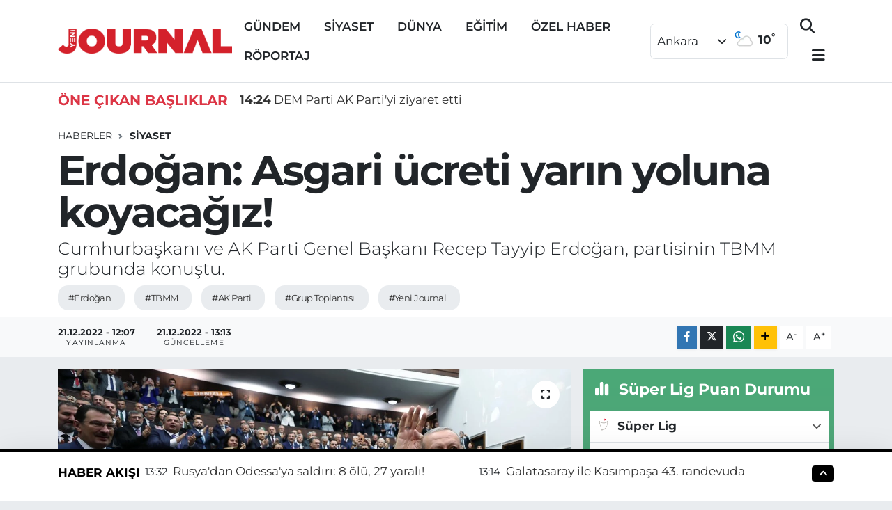

--- FILE ---
content_type: text/html; charset=UTF-8
request_url: https://www.yenijournal.com/erdogan-partisinin-tbmm-grup-toplantisinda-konusuyor
body_size: 29734
content:
<!DOCTYPE html>
<html lang="tr" data-theme="flow">
<head>
<link rel="dns-prefetch" href="//www.yenijournal.com">
<link rel="dns-prefetch" href="//yenijournalcom.teimg.com">
<link rel="dns-prefetch" href="//static.tebilisim.com">
<link rel="dns-prefetch" href="//pagead2.googlesyndication.com">
<link rel="dns-prefetch" href="//cdn.ampproject.org">
<link rel="dns-prefetch" href="//www.googletagmanager.com">
<link rel="dns-prefetch" href="//www.facebook.com">
<link rel="dns-prefetch" href="//www.twitter.com">
<link rel="dns-prefetch" href="//www.instagram.com">
<link rel="dns-prefetch" href="//www.youtube.com">
<link rel="dns-prefetch" href="//api.whatsapp.com">
<link rel="dns-prefetch" href="//www.w3.org">
<link rel="dns-prefetch" href="//x.com">
<link rel="dns-prefetch" href="//www.linkedin.com">
<link rel="dns-prefetch" href="//pinterest.com">
<link rel="dns-prefetch" href="//t.me">
<link rel="dns-prefetch" href="//media.api-sports.io">
<link rel="dns-prefetch" href="//facebook.com">
<link rel="dns-prefetch" href="//www.pinterest.com">
<link rel="dns-prefetch" href="//apps.apple.com">
<link rel="dns-prefetch" href="//play.google.com">
<link rel="dns-prefetch" href="//tebilisim.com">
<link rel="dns-prefetch" href="//twitter.com">
<link rel="dns-prefetch" href="//www.google.com">
<link rel="dns-prefetch" href="//cdn.onesignal.com">

    <meta charset="utf-8">
<title>Erdoğan: Asgari ücreti yarın yoluna koyacağız! - Yeni Journal, Yeni nesil habercilik, Haber, Haberler, Son Dakika Haberler, Güncel Haber</title>
<meta name="description" content="Cumhurbaşkanı ve AK Parti Genel Başkanı Recep Tayyip Erdoğan, partisinin TBMM grubunda konuştu.">
<meta name="keywords" content="Erdoğan, TBMM, AK Parti, Grup Toplantısı, Yeni Journal">
<link rel="canonical" href="https://www.yenijournal.com/erdogan-partisinin-tbmm-grup-toplantisinda-konusuyor">
<meta name="viewport" content="width=device-width,initial-scale=1">
<meta name="X-UA-Compatible" content="IE=edge">
<meta name="robots" content="max-image-preview:large">
<meta name="theme-color" content="#000000">
<meta name="title" content="Erdoğan: Asgari ücreti yarın yoluna koyacağız!">
<meta name="articleSection" content="news">
<meta name="datePublished" content="2022-12-21T12:07:00+03:00">
<meta name="dateModified" content="2022-12-21T13:13:49+03:00">
<meta name="articleAuthor" content="Murat Karataş">
<meta name="author" content="Murat Karataş">
<link rel="amphtml" href="https://www.yenijournal.com/erdogan-partisinin-tbmm-grup-toplantisinda-konusuyor/amp">
<meta property="og:site_name" content="Yeni Journal, Haber, Haberler, Son Dakika Haberler, Güncel Haber">
<meta property="og:title" content="Erdoğan: Asgari ücreti yarın yoluna koyacağız!">
<meta property="og:description" content="Cumhurbaşkanı ve AK Parti Genel Başkanı Recep Tayyip Erdoğan, partisinin TBMM grubunda konuştu.">
<meta property="og:url" content="https://www.yenijournal.com/erdogan-partisinin-tbmm-grup-toplantisinda-konusuyor">
<meta property="og:image" content="https://yenijournalcom.teimg.com/yenijournal-com/uploads/2022/12/recep-tayyip-erdogan/aa-20221221-29799834-29799823-ak-parti-tbmm-grup-toplantisi.jpg">
<meta property="og:type" content="article">
<meta property="og:article:published_time" content="2022-12-21T12:07:00+03:00">
<meta property="og:article:modified_time" content="2022-12-21T13:13:49+03:00">
<meta name="twitter:card" content="summary_large_image">
<meta name="twitter:site" content="@yenijournal">
<meta name="twitter:title" content="Erdoğan: Asgari ücreti yarın yoluna koyacağız!">
<meta name="twitter:description" content="Cumhurbaşkanı ve AK Parti Genel Başkanı Recep Tayyip Erdoğan, partisinin TBMM grubunda konuştu.">
<meta name="twitter:image" content="https://yenijournalcom.teimg.com/yenijournal-com/uploads/2022/12/recep-tayyip-erdogan/aa-20221221-29799834-29799823-ak-parti-tbmm-grup-toplantisi.jpg">
<meta name="twitter:url" content="https://www.yenijournal.com/erdogan-partisinin-tbmm-grup-toplantisinda-konusuyor">
<link rel="shortcut icon" type="image/x-icon" href="https://yenijournalcom.teimg.com/yenijournal-com/uploads/2022/05/favicon.ico">
<link rel="manifest" href="https://www.yenijournal.com/manifest.json?v=6.6.4" />
<link rel="preload" href="https://static.tebilisim.com/flow/assets/css/font-awesome/fa-solid-900.woff2" as="font" type="font/woff2" crossorigin />
<link rel="preload" href="https://static.tebilisim.com/flow/assets/css/font-awesome/fa-brands-400.woff2" as="font" type="font/woff2" crossorigin />
<link rel="preload" href="https://static.tebilisim.com/flow/assets/css/weather-icons/font/weathericons-regular-webfont.woff2" as="font" type="font/woff2" crossorigin />
<link rel="preload" href="https://static.tebilisim.com/flow/vendor/te/fonts/montserrat/montserrat.woff2" as="font" type="font/woff2" crossorigin />


<link rel="preload" as="style" href="https://static.tebilisim.com/flow/vendor/te/fonts/montserrat.css?v=6.6.4">
<link rel="stylesheet" href="https://static.tebilisim.com/flow/vendor/te/fonts/montserrat.css?v=6.6.4">

<style>:root {
        --te-link-color: #333;
        --te-link-hover-color: #000;
        --te-font: "Montserrat";
        --te-secondary-font: "Montserrat";
        --te-h1-font-size: 60px;
        --te-color: #000000;
        --te-hover-color: #000000;
        --mm-ocd-width: 85%!important; /*  Mobil Menü Genişliği */
        --swiper-theme-color: var(--te-color)!important;
        --header-13-color: #ffc107;
    }</style><link rel="preload" as="style" href="https://static.tebilisim.com/flow/assets/vendor/bootstrap/css/bootstrap.min.css?v=6.6.4">
<link rel="stylesheet" href="https://static.tebilisim.com/flow/assets/vendor/bootstrap/css/bootstrap.min.css?v=6.6.4">
<link rel="preload" as="style" href="https://static.tebilisim.com/flow/assets/css/app6.6.4.min.css">
<link rel="stylesheet" href="https://static.tebilisim.com/flow/assets/css/app6.6.4.min.css">



<script type="application/ld+json">{"@context":"https:\/\/schema.org","@type":"WebSite","url":"https:\/\/www.yenijournal.com","potentialAction":{"@type":"SearchAction","target":"https:\/\/www.yenijournal.com\/arama?q={query}","query-input":"required name=query"}}</script>

<script type="application/ld+json">{"@context":"https:\/\/schema.org","@type":"NewsMediaOrganization","url":"https:\/\/www.yenijournal.com","name":"Yeni Journal, Haber, Haberler, Son Dakika Haberler, G\u00fcncel Haber","logo":"https:\/\/yenijournalcom.teimg.com\/yenijournal-com\/uploads\/2023\/03\/yeni-journal-logo-kirmizi.png","sameAs":["https:\/\/www.facebook.com\/yenijournal","https:\/\/www.twitter.com\/yenijournal","https:\/\/www.youtube.com\/yenijournal","https:\/\/www.instagram.com\/yenijournal"]}</script>

<script type="application/ld+json">{"@context":"https:\/\/schema.org","@graph":[{"@type":"SiteNavigationElement","name":"Ana Sayfa","url":"https:\/\/www.yenijournal.com","@id":"https:\/\/www.yenijournal.com"},{"@type":"SiteNavigationElement","name":"G\u00dcNDEM","url":"https:\/\/www.yenijournal.com\/gundem","@id":"https:\/\/www.yenijournal.com\/gundem"},{"@type":"SiteNavigationElement","name":"S\u0130YASET","url":"https:\/\/www.yenijournal.com\/siyaset","@id":"https:\/\/www.yenijournal.com\/siyaset"},{"@type":"SiteNavigationElement","name":"SA\u011eLIK","url":"https:\/\/www.yenijournal.com\/saglik","@id":"https:\/\/www.yenijournal.com\/saglik"},{"@type":"SiteNavigationElement","name":"D\u00dcNYA","url":"https:\/\/www.yenijournal.com\/dunya","@id":"https:\/\/www.yenijournal.com\/dunya"},{"@type":"SiteNavigationElement","name":"K\u00dcLT\u00dcR SANAT","url":"https:\/\/www.yenijournal.com\/kultur-sanat","@id":"https:\/\/www.yenijournal.com\/kultur-sanat"},{"@type":"SiteNavigationElement","name":"MAGAZ\u0130N","url":"https:\/\/www.yenijournal.com\/magazin","@id":"https:\/\/www.yenijournal.com\/magazin"},{"@type":"SiteNavigationElement","name":"SPOR","url":"https:\/\/www.yenijournal.com\/spor","@id":"https:\/\/www.yenijournal.com\/spor"},{"@type":"SiteNavigationElement","name":"YA\u015eAM","url":"https:\/\/www.yenijournal.com\/yasam","@id":"https:\/\/www.yenijournal.com\/yasam"},{"@type":"SiteNavigationElement","name":"E\u011e\u0130T\u0130M","url":"https:\/\/www.yenijournal.com\/egitim","@id":"https:\/\/www.yenijournal.com\/egitim"},{"@type":"SiteNavigationElement","name":"\u00d6ZEL HABER","url":"https:\/\/www.yenijournal.com\/ozel-haber","@id":"https:\/\/www.yenijournal.com\/ozel-haber"},{"@type":"SiteNavigationElement","name":"T\u0130CARET","url":"https:\/\/www.yenijournal.com\/ticaret","@id":"https:\/\/www.yenijournal.com\/ticaret"},{"@type":"SiteNavigationElement","name":"TEKNOLOJ\u0130","url":"https:\/\/www.yenijournal.com\/teknoloji","@id":"https:\/\/www.yenijournal.com\/teknoloji"},{"@type":"SiteNavigationElement","name":"B\u0130L\u0130M","url":"https:\/\/www.yenijournal.com\/bilim","@id":"https:\/\/www.yenijournal.com\/bilim"},{"@type":"SiteNavigationElement","name":"EKOLOJ\u0130","url":"https:\/\/www.yenijournal.com\/ekoloji","@id":"https:\/\/www.yenijournal.com\/ekoloji"},{"@type":"SiteNavigationElement","name":"METEOROLOJ\u0130","url":"https:\/\/www.yenijournal.com\/meteoroloji","@id":"https:\/\/www.yenijournal.com\/meteoroloji"},{"@type":"SiteNavigationElement","name":"ASAY\u0130\u015e","url":"https:\/\/www.yenijournal.com\/asayis","@id":"https:\/\/www.yenijournal.com\/asayis"},{"@type":"SiteNavigationElement","name":"R\u00d6PORTAJ","url":"https:\/\/www.yenijournal.com\/roportaj","@id":"https:\/\/www.yenijournal.com\/roportaj"},{"@type":"SiteNavigationElement","name":"EKONOM\u0130","url":"https:\/\/www.yenijournal.com\/ekonomi-1","@id":"https:\/\/www.yenijournal.com\/ekonomi-1"},{"@type":"SiteNavigationElement","name":"Gizlilik Politikas\u0131","url":"https:\/\/www.yenijournal.com\/gizlilik-politikasi","@id":"https:\/\/www.yenijournal.com\/gizlilik-politikasi"},{"@type":"SiteNavigationElement","name":"\u0130leti\u015fim","url":"https:\/\/www.yenijournal.com\/iletisim","@id":"https:\/\/www.yenijournal.com\/iletisim"},{"@type":"SiteNavigationElement","name":"Reklam","url":"https:\/\/www.yenijournal.com\/reklam2","@id":"https:\/\/www.yenijournal.com\/reklam2"},{"@type":"SiteNavigationElement","name":"Se\u00e7im Takip Sayfas\u0131","url":"https:\/\/www.yenijournal.com\/secim-takip-sayfasi","@id":"https:\/\/www.yenijournal.com\/secim-takip-sayfasi"},{"@type":"SiteNavigationElement","name":"Gizlilik S\u00f6zle\u015fmesi","url":"https:\/\/www.yenijournal.com\/gizlilik-sozlesmesi","@id":"https:\/\/www.yenijournal.com\/gizlilik-sozlesmesi"},{"@type":"SiteNavigationElement","name":"Canl\u0131 Yay\u0131n","url":"https:\/\/www.yenijournal.com\/canli-yayin","@id":"https:\/\/www.yenijournal.com\/canli-yayin"},{"@type":"SiteNavigationElement","name":"Yazarlar","url":"https:\/\/www.yenijournal.com\/yazarlar","@id":"https:\/\/www.yenijournal.com\/yazarlar"},{"@type":"SiteNavigationElement","name":"Foto Galeri","url":"https:\/\/www.yenijournal.com\/foto-galeri","@id":"https:\/\/www.yenijournal.com\/foto-galeri"},{"@type":"SiteNavigationElement","name":"Video Galeri","url":"https:\/\/www.yenijournal.com\/video","@id":"https:\/\/www.yenijournal.com\/video"},{"@type":"SiteNavigationElement","name":"Biyografiler","url":"https:\/\/www.yenijournal.com\/biyografi","@id":"https:\/\/www.yenijournal.com\/biyografi"},{"@type":"SiteNavigationElement","name":"Anketler","url":"https:\/\/www.yenijournal.com\/anketler","@id":"https:\/\/www.yenijournal.com\/anketler"},{"@type":"SiteNavigationElement","name":"\u00c7ankaya Bug\u00fcn, Yar\u0131n ve 1 Haftal\u0131k Hava Durumu Tahmini","url":"https:\/\/www.yenijournal.com\/cankaya-hava-durumu","@id":"https:\/\/www.yenijournal.com\/cankaya-hava-durumu"},{"@type":"SiteNavigationElement","name":"\u00c7ankaya Namaz Vakitleri","url":"https:\/\/www.yenijournal.com\/cankaya-namaz-vakitleri","@id":"https:\/\/www.yenijournal.com\/cankaya-namaz-vakitleri"},{"@type":"SiteNavigationElement","name":"Puan Durumu ve Fikst\u00fcr","url":"https:\/\/www.yenijournal.com\/futbol\/st-super-lig-puan-durumu-ve-fikstur","@id":"https:\/\/www.yenijournal.com\/futbol\/st-super-lig-puan-durumu-ve-fikstur"}]}</script>

<script type="application/ld+json">{"@context":"https:\/\/schema.org","@type":"BreadcrumbList","itemListElement":[{"@type":"ListItem","position":1,"item":{"@type":"Thing","@id":"https:\/\/www.yenijournal.com","name":"Haberler"}}]}</script>
<script type="application/ld+json">{"@context":"https:\/\/schema.org","@type":"NewsArticle","headline":"Erdo\u011fan: Asgari \u00fccreti yar\u0131n yoluna koyaca\u011f\u0131z!","articleSection":"S\u0130YASET","dateCreated":"2022-12-21T12:07:00+03:00","datePublished":"2022-12-21T12:07:00+03:00","dateModified":"2022-12-21T13:13:49+03:00","wordCount":1434,"genre":"news","mainEntityOfPage":{"@type":"WebPage","@id":"https:\/\/www.yenijournal.com\/erdogan-partisinin-tbmm-grup-toplantisinda-konusuyor"},"articleBody":"<p>Erdo\u011fan'\u0131n konu\u015fmas\u0131ndan ba\u015fl\u0131klar \u015f\u00f6yle:<\/p>\r\n\r\n<p>\"D\u00fcnya Kupas\u0131'n\u0131 kazanan Arjantin'i tebrik ediyorum, Katar'\u0131 da ba\u015far\u0131l\u0131 ev sahipli\u011fi i\u00e7in kutluyorum. \u0130n\u015fallah Milli Tak\u0131m\u0131m\u0131z\u0131n bu kupay\u0131 \u00fclkemize getirdi\u011fi g\u00fcnleri de g\u00f6rmeyi \u00fcmit ediyoruz.&nbsp;<\/p>\r\n\r\n<p><img alt=\"AA-20221221-29799834-29799826-AK_PARTI_TBMM_GRUP_TOPLANTISI\" class=\"img-fluid detail-photo\" src=\"https:\/\/yenijournalcom.teimg.com\/yenijournal-com\/uploads\/2022\/12\/recep-tayyip-erdogan\/aa-20221221-29799834-29799826-ak-parti-tbmm-grup-toplantisi.jpg\" style=\"width: 100%\" \/><\/p>\r\n\r\n<p>Genel Kurul\u2019da 12 boyunca s\u00fcren oturumlarda birka\u00e7 tats\u0131z g\u00f6r\u00fcnt\u00fc d\u0131\u015f\u0131nda demokratik bir olgunlukla m\u00fczakerelerin y\u00fcr\u00fcterek sonu\u00e7lanmas\u0131n\u0131 sa\u011flayan milletvekillerinin her birine te\u015fekk\u00fcrlerimi sunuyorum.<\/p>\r\n\r\n<p>Bu b\u00fct\u00e7eyi de milletin b\u00fct\u00e7esi olarak haz\u0131rlad\u0131k, in\u015fallah \u00f6yle de uygulanaca\u011f\u0131z.<\/p>\r\n\r\n<p><img alt=\"AA-20221221-29799834-29799831-AK_PARTI_TBMM_GRUP_TOPLANTISI\" class=\"img-fluid detail-photo\" src=\"https:\/\/yenijournalcom.teimg.com\/yenijournal-com\/uploads\/2022\/12\/recep-tayyip-erdogan\/aa-20221221-29799834-29799831-ak-parti-tbmm-grup-toplantisi.jpg\" style=\"width: 100%\" \/><\/p>\r\n\r\n<p>Vizyon, program ve proje yoksunu muhalefet partileri bu b\u00fct\u00e7e g\u00f6r\u00fc\u015fmeleri boyunca da kifayetsizliklerini g\u00f6stermeye devam etmi\u015ftir. Muhalefetin tutumuna bakt\u0131\u011f\u0131m\u0131zda Cumhuriyetimizin 100 y\u0131ll\u0131k serencam\u0131n\u0131n muhasebesini yapan bir ak\u0131l g\u00f6remiyoruz. B\u00f6lgesel ve k\u00fcresel geli\u015fmeler \u0131\u015f\u0131\u011f\u0131nda \u00fclkemizin \u00f6n\u00fcndeki tehdit ve f\u0131rsatlar\u0131 de\u011ferlendiren bir analiz g\u00f6remiyoruz. Cumhuriyetimizin ikinci asr\u0131na dair vizyon da g\u00f6remiyoruz. Yalanlar\u0131, iftiralar\u0131, \u00e7arp\u0131tmalar\u0131 tekrarlayan bir zihniyetin hesaplar\u0131na ve hezeyanlar\u0131na tekrar \u015fahit olduk. Bu tablo bile kimlerin \u00fclkenin ve milletin derdiyle dertlendi\u011fini ispata yeterlidir. Bizim s\u00f6z\u00fcm\u00fcz bakidir.<\/p>\r\n\r\n<p>\u00d6n\u00fcm\u00fczdeki d\u00f6nemde hukuk sistemine olan g\u00fcvenini daha da g\u00fc\u00e7lendirerek devlet ve toplum hayat\u0131n\u0131n \u00fczerine bina edildi\u011fi adaleti de daha da y\u00fcceltece\u011fiz.<\/p>\r\n\r\n<p><img alt=\"AA-20221221-29799834-29799820-AK_PARTI_TBMM_GRUP_TOPLANTISI\" class=\"img-fluid detail-photo\" src=\"https:\/\/yenijournalcom.teimg.com\/yenijournal-com\/uploads\/2022\/12\/recep-tayyip-erdogan\/aa-20221221-29799834-29799820-ak-parti-tbmm-grup-toplantisi.jpg\" style=\"width: 100%\" \/><img alt=\"AA-20221221-29799834-29799821-AK_PARTI_TBMM_GRUP_TOPLANTISI\" class=\"img-fluid detail-photo\" src=\"https:\/\/yenijournalcom.teimg.com\/yenijournal-com\/uploads\/2022\/12\/recep-tayyip-erdogan\/aa-20221221-29799834-29799821-ak-parti-tbmm-grup-toplantisi.jpg\" style=\"width: 100%\" \/><\/p>\r\n\r\n<p>\u00dclkemizi ter\u00f6r \u00f6rg\u00fctlerinden ve su\u00e7 \u00e7etelerinden ar\u0131nd\u0131rd\u0131k. \u00d6n\u00fcm\u00fczdeki d\u00f6nemde \u00fclkemizin g\u00fcvenlik alt yap\u0131s\u0131n\u0131 b\u00f6lgesel ve k\u00fcresel tehditlere kar\u015f\u0131 daha etkin \u015fekilde korunmam\u0131z\u0131 sa\u011flayacak donan\u0131ma kavu\u015fturmay\u0131 s\u00fcrd\u00fcrece\u011fiz.<\/p>\r\n\r\n<p>\u00d6n\u00fcm\u00fczdeki d\u00f6nemde de\u011fi\u015fen \u015fartlar ve ihtiya\u00e7lara g\u00f6re daha fazla vatanda\u015f\u0131m\u0131z\u0131 sosyal destek \u015femsiyesinin alt\u0131na alaca\u011f\u0131z.<\/p>\r\n\r\n<p><img alt=\"AA-20221221-29799834-29799820-AK_PARTI_TBMM_GRUP_TOPLANTISI\" class=\"img-fluid detail-photo\" src=\"https:\/\/yenijournalcom.teimg.com\/yenijournal-com\/uploads\/2022\/12\/recep-tayyip-erdogan\/aa-20221221-29799834-29799820-ak-parti-tbmm-grup-toplantisi.jpg\" style=\"width: 100%\" \/><img alt=\"AA-20221221-29799834-29799828-AK_PARTI_TBMM_GRUP_TOPLANTISI\" class=\"img-fluid detail-photo\" src=\"https:\/\/yenijournalcom.teimg.com\/yenijournal-com\/uploads\/2022\/12\/recep-tayyip-erdogan\/aa-20221221-29799834-29799828-ak-parti-tbmm-grup-toplantisi.jpg\" style=\"width: 100%\" \/><\/p>\r\n\r\n<p>Ula\u015ft\u0131rmada b\u00f6l\u00fcnm\u00fc\u015f yolu 6 bin 100 kilometreden 29 bin kilometreye, otoyolu 1.714 kilometreden 3 bin 633 kilometreye \u00e7\u0131kard\u0131k; \u00fclkemizi ilk defa h\u0131zl\u0131 trenle tan\u0131\u015ft\u0131rd\u0131k, d\u00fcnya \u00e7ap\u0131nda dev projeleri hayata ge\u00e7irdik. \u00d6n\u00fcm\u00fczdeki d\u00f6nemde bu altyap\u0131y\u0131 geli\u015ftirmeye devam edece\u011fiz.<\/p>\r\n\r\n<p>Avrupa \u015fu anda do\u011fal gazda felaketler ya\u015f\u0131yor. Do\u011fal gaz\u0131 81 il dahil 685 yerle\u015fim yerimize yayg\u0131nla\u015ft\u0131rd\u0131k.<\/p>\r\n\r\n<p>\u00d6n\u00fcm\u00fczdeki d\u00f6nemde Karadeniz do\u011fal gaz\u0131n\u0131n, Akkuyu N\u00fckleer G\u00fc\u00e7 Santrali\u2019nin ilk \u00fcnitesini vatanda\u015flar\u0131m\u0131z\u0131n hizmetine sunacak, enerjide d\u0131\u015fa ba\u011f\u0131ml\u0131l\u0131\u011f\u0131m\u0131z\u0131 tamamen ortadan kald\u0131rana kadar \u00e7al\u0131\u015faca\u011f\u0131z.Sanayide verdi\u011fimiz desteklerle 56 bine \u00e7\u0131kard\u0131k. Pek \u00e7ok alanda d\u00fcnya \u00e7ap\u0131nda rekabet g\u00fcc\u00fc kazand\u0131k.<\/p>\r\n\r\n<p><img alt=\"AA-20221221-29799834-29799820-AK_PARTI_TBMM_GRUP_TOPLANTISI\" class=\"img-fluid detail-photo\" src=\"https:\/\/yenijournalcom.teimg.com\/yenijournal-com\/uploads\/2022\/12\/recep-tayyip-erdogan\/aa-20221221-29799834-29799820-ak-parti-tbmm-grup-toplantisi.jpg\" style=\"width: 100%\" \/><img alt=\"AA-20221221-29799834-29799825-AK_PARTI_TBMM_GRUP_TOPLANTISI\" class=\"img-fluid detail-photo\" src=\"https:\/\/yenijournalcom.teimg.com\/yenijournal-com\/uploads\/2022\/12\/recep-tayyip-erdogan\/aa-20221221-29799834-29799825-ak-parti-tbmm-grup-toplantisi.jpg\" style=\"width: 100%\" \/><\/p>\r\n\r\n<p>Bug\u00fcne kadar 2023 hedeflerimizle cumhuriyetimizin ilk 100 y\u0131l\u0131nda yap\u0131lanlar\u0131, 3\u2019e, 5\u2019e, 10\u2019a katlayan eser ve hizmetleri \u00fclkemize kazand\u0131rd\u0131k.&nbsp; T\u00fcrkiye Y\u00fczy\u0131l\u0131 vizyonu ile d\u00fcnyan\u0131n en b\u00fcy\u00fck 10 \u00fclkesi aras\u0131na girme hedefiyle \u00e7ok daha b\u00fcy\u00fck ba\u015far\u0131lar\u0131 milletimizin emrine sunmakta kararl\u0131y\u0131z.<\/p>\r\n\r\n<p>Yeni nesillere b\u0131rakaca\u011f\u0131m\u0131z en b\u00fcy\u00fck miras\u0131n demokrasi ve kalk\u0131nma alt yap\u0131m\u0131z\u0131 t\u00fcm unsurlar\u0131yla tamamlayarak T\u00fcrkiye\u2019yi k\u00fcresel d\u00fczeyde g\u00fc\u00e7 ve iddia sahibi bir \u00fclke haline getirmek oldu\u011funa y\u00fcrekten inan\u0131yorum.<\/p>\r\n\r\n<p>Vars\u0131n birileri kendi i\u00e7lerindeki kavgay\u0131, h\u0131rs\u0131, rekabeti s\u00fcrekli bize sald\u0131rarak saklamaya \u00e7al\u0131\u015fs\u0131n.<\/p>\r\n\r\n<p>milletimiz hakkaniyet tart\u0131s\u0131na \u00e7\u0131karmay\u0131 gayet iyi bilir. Bu \u00fclkeyi tek parti fa\u015fizmine b\u0131rakmayan milletimize olan g\u00fcvenimiz tamd\u0131r.<\/p>\r\n\r\n<p>Biz bug\u00fcne kadar Allah\u2019tan ba\u015fkas\u0131na boyun e\u011fmedik, milli iradenin \u00fczerinde g\u00fc\u00e7 tan\u0131mad\u0131k.<\/p>\r\n\r\n<p>\u0130n\u015fallah 2023\u2019te milletimizin deste\u011fini bir kez daha alarak 20 y\u0131lda att\u0131\u011f\u0131m\u0131z temellerin \u00fczerinde evlatlar\u0131m\u0131za lay\u0131k b\u00fcy\u00fck ve g\u00fc\u00e7l\u00fc T\u00fcrkiye\u2019nin in\u015fas\u0131n\u0131 \u00f6nemli \u00f6l\u00e7\u00fcde tamamlayaca\u011f\u0131z. Buna var m\u0131y\u0131z, ma\u015fallah\u2026&nbsp; \u015eehir ziyaretlerinde g\u00f6rd\u00fc\u011f\u00fcm\u00fcz co\u015fku ve muhabbet iklimine sa\u011flad\u0131\u011f\u0131n\u0131z katk\u0131lar i\u00e7in sizlere te\u015fekk\u00fcr ediyorum.&nbsp; K\u00fcresel krizlerin \u00fclkemize olan yans\u0131malar\u0131 sebebiyle ortaya \u00e7\u0131kan s\u0131k\u0131nt\u0131lar\u0131n yava\u015f yava\u015f hafifledi\u011fini g\u00f6r\u00fcyoruz.<\/p>\r\n\r\n<p>Geli\u015fmeler \u00fclkeler dahil t\u00fcm d\u00fcnya kriz dalgalar\u0131yla bo\u011fu\u015furken biz \u0131srarla T\u00fcrkiye\u2019nin b\u00fcy\u00fcme noktas\u0131ndaki hedeflerine ula\u015ft\u0131k, ula\u015f\u0131yoruz.<\/p>\r\n\r\n<p>Ekonomi program\u0131ndaki tercihimiz sebebiyle bizi k\u0131yas\u0131ya ele\u015ftirenler bile s\u00f6ylemlerini de\u011fi\u015ftirmeye, yumu\u015fatmaya, hatta kimileri hakk\u0131m\u0131z\u0131 teslim etmeye ba\u015flad\u0131.&nbsp; Y\u0131lba\u015f\u0131ndan itibaren i\u015f\u00e7i, memur ve emekli maa\u015flar\u0131na yap\u0131lacak art\u0131\u015flar\u0131n f\u0131rsat\u00e7\u0131lar\u0131n a\u00e7g\u00f6zl\u00fcl\u00fc\u011f\u00fc sebebiyle k\u0131sa s\u00fcrede eriyip gitmesine r\u0131za g\u00f6steremeyiz.<\/p>\r\n\r\n<p>Art\u0131k hep birlikte \u00f6nceli\u011fi millet\u00e7e ortak gelece\u011fimize vermek mecburiyetindeyiz. \u00dclkemizin hedeflerine ula\u015fmas\u0131n\u0131n \u00f6n\u00fcnde enflasyonu h\u0131zla belirledi\u011fimiz seviyelere d\u00fc\u015f\u00fcrme d\u0131\u015f\u0131nda bir engel kalmam\u0131\u015ft\u0131r. \u0130n\u015fallah \u00f6n\u00fcm\u00fczdeki aylarda enflasyonun adeta tepetaklak a\u015fa\u011f\u0131ya inece\u011fine beraberce \u015fahit olaca\u011f\u0131z.\"<\/p>\r\n\r\n<p>Milletimiz ger\u00e7ekten ge\u00e7mi\u015fte defalarca seyretti\u011fi bir filmi sanki hi\u00e7 ya\u015fanmam\u0131\u015f gibi yeniden kar\u015f\u0131m\u0131za \u00e7\u0131kartanlara en g\u00fczel cevab\u0131 sahada verecektir.<\/p>\r\n\r\n<p>Herkesin birbirinin arkas\u0131ndan i\u015f \u00e7evirdi\u011fi bir masaya bu millet gelece\u011fini teslim etmez.&nbsp; Ge\u00e7ti\u011fimiz hafta hakimlere hakaret iddias\u0131yla ceza alan bir \u015fah\u0131s, bu konuda sergilenen tuhaf tav\u0131rlar ile masa efrad\u0131n\u0131n peri\u015fanl\u0131\u011f\u0131n\u0131 g\u00f6stermeye yeterlidir.<\/p>\r\n\r\n<p>CHP'nin ba\u015f\u0131ndaki zat d\u00fcn \u00e7\u0131km\u0131\u015f ne diyor biz baba o\u011ful gibiyiz. Bunlara duyunca biz de i\u00e7imizden Bay Kemal o\u011fluna sahip \u00e7\u0131k. O kendisine ba\u015fka ebeveynler arama pe\u015finde demekten \u00f6te duramad\u0131k. \u015eaka bir yana 6'l\u0131 masan\u0131n ne yapt\u0131klar\u0131, hangi oyunu \u00e7evirdikleri bizi ilgilendirmiyor. Biz i\u015fimize bakaca\u011f\u0131z, bizim i\u015fimiz var ya.<\/p>\r\n\r\n<p>Yar\u0131n asgari \u00fccret konusunu a\u00e7\u0131kl\u0131\u011fa kavu\u015fturaca\u011f\u0131z. Bug\u00fcn Bakan\u0131mla g\u00f6r\u00fc\u015f\u00fcp sonuca ba\u011flayaca\u011f\u0131z.<\/p>\r\n\r\n<p>Son olarak yeni finansman paketinin m\u00fcjdesini \u00f6nceki g\u00fcn kamuoyuyla payla\u015fm\u0131\u015ft\u0131k.&nbsp; Merkez Bankas\u0131\u2019n\u0131n y\u00fczde 9 seviyesi indirdi\u011fi faiz oran\u0131, niye y\u00fczde 9, buras\u0131 \u00f6nemli, istiyoruz ki yat\u0131r\u0131mc\u0131 yat\u0131r\u0131m yaps\u0131n, ikide bir a\u011flamas\u0131n, faizler y\u00fcksek demesin. Buyur i\u015fte y\u00fczde 9, hadi yat\u0131r\u0131m yap.<\/p>\r\n\r\n<p>Ge\u00e7ti\u011fimiz g\u00fcnlerde Meclis'e bir Anayasa de\u011fi\u015fikli\u011fi teklifini sunduk. Bunu koval\u0131yoruz. K\u00fcresel krizleri f\u0131rsata d\u00f6n\u00fc\u015ft\u00fcrme yolunda \u00f6nemli mesafe kat etti\u011fimiz 2022'nin bu y\u00f6n\u00fcn\u00fc g\u00fc\u00e7lendirmek i\u00e7in yeni paketler devreye al\u0131yoruz. \u0130\u015fletmeler i\u00e7in 250 milyar liral\u0131k paketi payla\u015fm\u0131\u015ft\u0131k. Merkez Bankas\u0131'n\u0131n y\u00fczde 9'a indirdi\u011fi faizi, buras\u0131 \u00f6nemli, yat\u0131r\u0131mc\u0131 yat\u0131r\u0131m yaps\u0131n. Buyur faiz y\u00fczde 9, hadi yat\u0131r\u0131m yap. \u0130\u015fsizlik deniliyor, hadi istihdam. \u00dcretim, ihracat, cari fazla... T\u00fcrkiye \u015fu anda 4-5 gibi bir b\u00fcy\u00fcme ile bu y\u0131l\u0131 kapatacak. \u00dclkemizin uzunca s\u00fcre vaktini ve enerjisini heba eden k\u0131s\u0131r d\u00f6n\u00fc k\u0131r\u0131lm\u0131\u015ft\u0131r. Esnaflar\u0131m\u0131z\u0131, sanatkarlar\u0131m\u0131z\u0131, KOB\u0130'lerimizi desteklemeyi s\u00fcrd\u00fcr\u00fcyoruz.<\/p>\r\n\r\n<p>\u0130zmir'de iktisat kongresi var. Ard\u0131ndan Vak\u0131fbank \u00c7\u0131pa Destek Paketi ile KOB\u0130'lere 29 milyar liraya, ihracat\u00e7\u0131lara da 2,3 milyar liraya kadar kredi kulland\u0131rd\u0131. Halkbank 1,2 milyon esnaf\u0131m\u0131za 119 milyar lira kredi bakiyesine sahip. Yeni paketle 115 bin esnaf\u0131m\u0131za 37 milyar lira kredi kulland\u0131r\u0131lm\u0131\u015ft\u0131r. Ziraat Bankas\u0131'n\u0131n sa\u011flad\u0131\u011f\u0131 kredi miktar\u0131 221 milyar liray\u0131 ge\u00e7mi\u015ftir.<\/p>\r\n\r\n<p>Konu\u015fuyorlar \u00e7ift\u00e7iye destek yok. Bay Kemal yalan s\u00f6yleme, d\u00fcr\u00fcst ol. Yalandan ba\u015fka sermayeleri yok \u00dcreticimize, giri\u015fimcimize verdi\u011fimiz destekleri 2023 y\u0131l\u0131nda da s\u00fcrd\u00fcrece\u011fiz. Tek istedi\u011fimiz b\u00fcy\u00fck fedakarl\u0131klarla verdi\u011fimiz bu kredilerin \u00fcretim, istihdam, ihracat i\u00e7in kullan\u0131lmas\u0131d\u0131r. Yani bu krediyi al\u0131p da bir ba\u015fka yere faizle yat\u0131rmay\u0131 biz bu milletin hakk\u0131 olarak g\u00f6r\u00fcyoruz ve bunu helal etmeyiz, koval\u0131yoruz.&nbsp; Yat\u0131r\u0131mc\u0131n\u0131n, \u00fcreten, katma de\u011fer ortaya koyan herkesin ba\u015f\u0131m\u0131z\u0131n \u00fczerinde yeri var. \u0130stihdam\u0131 art\u0131ran her gayretin ba\u015f\u0131m\u0131z\u0131n \u00fczerinde yeri var. Bankadan devletin fedakarl\u0131\u011f\u0131 ile ald\u0131\u011f\u0131 ucuz maliyetli krediyi amac\u0131 d\u0131\u015f\u0131nda kullananlar\u0131 bu \u00fclkeye verdikleri zarar\u0131 yanlar\u0131na k\u00e2r b\u0131rakmay\u0131z.<\/p>\r\n\r\n<p>Savunma sanayinde neredeyse her g\u00fcn yeni bir m\u00fcjdenin haberini al\u0131yoruz. K\u0131z\u0131l Elma ilk u\u00e7u\u015funu 5 saat havada kalarak ger\u00e7ekle\u015ftirdi.\"<\/p>","description":"Cumhurba\u015fkan\u0131 ve AK Parti Genel Ba\u015fkan\u0131 Recep Tayyip Erdo\u011fan, partisinin TBMM grubunda konu\u015ftu.","inLanguage":"tr-TR","keywords":["Erdo\u011fan","TBMM","AK Parti","Grup Toplant\u0131s\u0131","Yeni Journal"],"image":{"@type":"ImageObject","url":"https:\/\/yenijournalcom.teimg.com\/crop\/1280x720\/yenijournal-com\/uploads\/2022\/12\/recep-tayyip-erdogan\/aa-20221221-29799834-29799823-ak-parti-tbmm-grup-toplantisi.jpg","width":"1280","height":"720","caption":"Erdo\u011fan: Asgari \u00fccreti yar\u0131n yoluna koyaca\u011f\u0131z!"},"publishingPrinciples":"https:\/\/www.yenijournal.com\/gizlilik-sozlesmesi","isFamilyFriendly":"http:\/\/schema.org\/True","isAccessibleForFree":"http:\/\/schema.org\/True","publisher":{"@type":"Organization","name":"Yeni Journal, Haber, Haberler, Son Dakika Haberler, G\u00fcncel Haber","image":"https:\/\/yenijournalcom.teimg.com\/yenijournal-com\/uploads\/2023\/03\/yeni-journal-logo-kirmizi.png","logo":{"@type":"ImageObject","url":"https:\/\/yenijournalcom.teimg.com\/yenijournal-com\/uploads\/2023\/03\/yeni-journal-logo-kirmizi.png","width":"640","height":"375"}},"author":{"@type":"Person","name":"Murat Karata\u015f","honorificPrefix":"","jobTitle":"","url":null}}</script>





<script async src="https://pagead2.googlesyndication.com/pagead/js/adsbygoogle.js?client=ca-pub-8746008545177355"
     crossorigin="anonymous"></script>

     <script async custom-element="amp-auto-ads"
        src="https://cdn.ampproject.org/v0/amp-auto-ads-0.1.js">
</script>



<script async data-cfasync="false"
	src="https://www.googletagmanager.com/gtag/js?id=G-NKGJ8W5XXF"></script>
<script data-cfasync="false">
	window.dataLayer = window.dataLayer || [];
	  function gtag(){dataLayer.push(arguments);}
	  gtag('js', new Date());
	  gtag('config', 'G-NKGJ8W5XXF');
</script>




</head>




<body class="d-flex flex-column min-vh-100">

    <div data-pagespeed="true"><amp-auto-ads type="adsense"
        data-ad-client="ca-pub-8746008545177355">
</amp-auto-ads></div>
    

    <script>
    // HEADER newsTicker
document.addEventListener("DOMContentLoaded", function() {
    var newsItems = document.querySelectorAll('.header-news-item');
    var currentIndex = 0;

    // İlk haberi aktif hale getir
    newsItems[currentIndex].classList.add('active');

    setInterval(function() {
        // Aktif haberi yukarı kaydır
        newsItems[currentIndex].classList.add('up');

        // Sonraki haberi aktif yap
        currentIndex = (currentIndex + 1) % newsItems.length;
        newsItems[currentIndex].classList.add('active');

        // Önceki haberi sıfırla
        var previousIndex = currentIndex - 1 >= 0 ? currentIndex - 1 : newsItems.length - 1;
        setTimeout(function() {
            newsItems[previousIndex].classList.remove('active', 'up');
        }, 500); // Geçiş süresi bittikten sonra

    }, 3500); // 3.5 saniyede bir haber değiştir (3 saniye görünüm + 0.5 saniye geçiş)
});

</script>

<header class="header-10">
    <nav class="main-menu navbar navbar-expand-lg bg-white border-bottom py-3">
        <div class="container">
            <div class="d-lg-none">
                <a href="#menu" title="Ana Menü"><i class="fa fa-bars fa-lg text-dark"></i></a>
            </div>
            <div>
                                <a class="navbar-brand mx-0" href="/" title="Yeni Journal, Haber, Haberler, Son Dakika Haberler, Güncel Haber">
                    <img src="https://yenijournalcom.teimg.com/yenijournal-com/uploads/2023/03/yeni-journal-logo-kirmizi.png" alt="Yeni Journal, Haber, Haberler, Son Dakika Haberler, Güncel Haber" width="250" height="40" class="light-mode img-fluid flow-logo">
<img src="https://yenijournalcom.teimg.com/yenijournal-com/uploads/2023/03/yeni-journal-logo-kirmizi.png" alt="Yeni Journal, Haber, Haberler, Son Dakika Haberler, Güncel Haber" width="250" height="40" class="dark-mode img-fluid flow-logo d-none">

                </a>
                            </div>
            <div class="d-none d-lg-block mx-auto">
                <ul  class="nav fw-semibold">
        <li class="nav-item   ">
        <a href="/gundem" class="nav-link text-dark" target="_self" title="GÜNDEM">GÜNDEM</a>
        
    </li>
        <li class="nav-item   ">
        <a href="/siyaset" class="nav-link text-dark" target="_self" title="SİYASET">SİYASET</a>
        
    </li>
        <li class="nav-item   ">
        <a href="/dunya" class="nav-link text-dark" target="_self" title="DÜNYA">DÜNYA</a>
        
    </li>
        <li class="nav-item   ">
        <a href="/egitim" class="nav-link text-dark" target="_self" title="EĞİTİM">EĞİTİM</a>
        
    </li>
        <li class="nav-item   ">
        <a href="/ozel-haber" class="nav-link text-dark" target="_self" title="ÖZEL HABER">ÖZEL HABER</a>
        
    </li>
        <li class="nav-item   ">
        <a href="/roportaj" class="nav-link text-dark" target="_self" title="RÖPORTAJ">RÖPORTAJ</a>
        
    </li>
    </ul>

            </div>
            <div class="weather-top weather-widget justify-content-end align-items-center p-2 me-3 d-none d-xl-flex border rounded">
                <!-- HAVA DURUMU -->

<input type="hidden" name="widget_setting_weathercity" value="39.78052450,32.71813750" />

    
        <div class="weather">
            <div class="custom-selectbox " onclick="toggleDropdown(this)" style="width: 100px">
    <div class="d-flex justify-content-between align-items-center">
        <span style="">Ankara</span>
        <i class="fas fa-chevron-down" style="font-size: 14px"></i>
    </div>
    <ul class="bg-white text-dark overflow-widget" style="min-height: 100px; max-height: 300px">
                        <li>
            <a href="https://www.yenijournal.com/adana-hava-durumu" title="Adana Hava Durumu" class="text-dark">
                Adana
            </a>
        </li>
                        <li>
            <a href="https://www.yenijournal.com/adiyaman-hava-durumu" title="Adıyaman Hava Durumu" class="text-dark">
                Adıyaman
            </a>
        </li>
                        <li>
            <a href="https://www.yenijournal.com/afyonkarahisar-hava-durumu" title="Afyonkarahisar Hava Durumu" class="text-dark">
                Afyonkarahisar
            </a>
        </li>
                        <li>
            <a href="https://www.yenijournal.com/agri-hava-durumu" title="Ağrı Hava Durumu" class="text-dark">
                Ağrı
            </a>
        </li>
                        <li>
            <a href="https://www.yenijournal.com/aksaray-hava-durumu" title="Aksaray Hava Durumu" class="text-dark">
                Aksaray
            </a>
        </li>
                        <li>
            <a href="https://www.yenijournal.com/amasya-hava-durumu" title="Amasya Hava Durumu" class="text-dark">
                Amasya
            </a>
        </li>
                        <li>
            <a href="https://www.yenijournal.com/ankara-hava-durumu" title="Ankara Hava Durumu" class="text-dark">
                Ankara
            </a>
        </li>
                        <li>
            <a href="https://www.yenijournal.com/antalya-hava-durumu" title="Antalya Hava Durumu" class="text-dark">
                Antalya
            </a>
        </li>
                        <li>
            <a href="https://www.yenijournal.com/ardahan-hava-durumu" title="Ardahan Hava Durumu" class="text-dark">
                Ardahan
            </a>
        </li>
                        <li>
            <a href="https://www.yenijournal.com/artvin-hava-durumu" title="Artvin Hava Durumu" class="text-dark">
                Artvin
            </a>
        </li>
                        <li>
            <a href="https://www.yenijournal.com/aydin-hava-durumu" title="Aydın Hava Durumu" class="text-dark">
                Aydın
            </a>
        </li>
                        <li>
            <a href="https://www.yenijournal.com/balikesir-hava-durumu" title="Balıkesir Hava Durumu" class="text-dark">
                Balıkesir
            </a>
        </li>
                        <li>
            <a href="https://www.yenijournal.com/bartin-hava-durumu" title="Bartın Hava Durumu" class="text-dark">
                Bartın
            </a>
        </li>
                        <li>
            <a href="https://www.yenijournal.com/batman-hava-durumu" title="Batman Hava Durumu" class="text-dark">
                Batman
            </a>
        </li>
                        <li>
            <a href="https://www.yenijournal.com/bayburt-hava-durumu" title="Bayburt Hava Durumu" class="text-dark">
                Bayburt
            </a>
        </li>
                        <li>
            <a href="https://www.yenijournal.com/bilecik-hava-durumu" title="Bilecik Hava Durumu" class="text-dark">
                Bilecik
            </a>
        </li>
                        <li>
            <a href="https://www.yenijournal.com/bingol-hava-durumu" title="Bingöl Hava Durumu" class="text-dark">
                Bingöl
            </a>
        </li>
                        <li>
            <a href="https://www.yenijournal.com/bitlis-hava-durumu" title="Bitlis Hava Durumu" class="text-dark">
                Bitlis
            </a>
        </li>
                        <li>
            <a href="https://www.yenijournal.com/bolu-hava-durumu" title="Bolu Hava Durumu" class="text-dark">
                Bolu
            </a>
        </li>
                        <li>
            <a href="https://www.yenijournal.com/burdur-hava-durumu" title="Burdur Hava Durumu" class="text-dark">
                Burdur
            </a>
        </li>
                        <li>
            <a href="https://www.yenijournal.com/bursa-hava-durumu" title="Bursa Hava Durumu" class="text-dark">
                Bursa
            </a>
        </li>
                        <li>
            <a href="https://www.yenijournal.com/canakkale-hava-durumu" title="Çanakkale Hava Durumu" class="text-dark">
                Çanakkale
            </a>
        </li>
                        <li>
            <a href="https://www.yenijournal.com/cankiri-hava-durumu" title="Çankırı Hava Durumu" class="text-dark">
                Çankırı
            </a>
        </li>
                        <li>
            <a href="https://www.yenijournal.com/corum-hava-durumu" title="Çorum Hava Durumu" class="text-dark">
                Çorum
            </a>
        </li>
                        <li>
            <a href="https://www.yenijournal.com/denizli-hava-durumu" title="Denizli Hava Durumu" class="text-dark">
                Denizli
            </a>
        </li>
                        <li>
            <a href="https://www.yenijournal.com/diyarbakir-hava-durumu" title="Diyarbakır Hava Durumu" class="text-dark">
                Diyarbakır
            </a>
        </li>
                        <li>
            <a href="https://www.yenijournal.com/duzce-hava-durumu" title="Düzce Hava Durumu" class="text-dark">
                Düzce
            </a>
        </li>
                        <li>
            <a href="https://www.yenijournal.com/edirne-hava-durumu" title="Edirne Hava Durumu" class="text-dark">
                Edirne
            </a>
        </li>
                        <li>
            <a href="https://www.yenijournal.com/elazig-hava-durumu" title="Elazığ Hava Durumu" class="text-dark">
                Elazığ
            </a>
        </li>
                        <li>
            <a href="https://www.yenijournal.com/erzincan-hava-durumu" title="Erzincan Hava Durumu" class="text-dark">
                Erzincan
            </a>
        </li>
                        <li>
            <a href="https://www.yenijournal.com/erzurum-hava-durumu" title="Erzurum Hava Durumu" class="text-dark">
                Erzurum
            </a>
        </li>
                        <li>
            <a href="https://www.yenijournal.com/eskisehir-hava-durumu" title="Eskişehir Hava Durumu" class="text-dark">
                Eskişehir
            </a>
        </li>
                        <li>
            <a href="https://www.yenijournal.com/gaziantep-hava-durumu" title="Gaziantep Hava Durumu" class="text-dark">
                Gaziantep
            </a>
        </li>
                        <li>
            <a href="https://www.yenijournal.com/giresun-hava-durumu" title="Giresun Hava Durumu" class="text-dark">
                Giresun
            </a>
        </li>
                        <li>
            <a href="https://www.yenijournal.com/gumushane-hava-durumu" title="Gümüşhane Hava Durumu" class="text-dark">
                Gümüşhane
            </a>
        </li>
                        <li>
            <a href="https://www.yenijournal.com/hakkari-hava-durumu" title="Hakkâri Hava Durumu" class="text-dark">
                Hakkâri
            </a>
        </li>
                        <li>
            <a href="https://www.yenijournal.com/hatay-hava-durumu" title="Hatay Hava Durumu" class="text-dark">
                Hatay
            </a>
        </li>
                        <li>
            <a href="https://www.yenijournal.com/igdir-hava-durumu" title="Iğdır Hava Durumu" class="text-dark">
                Iğdır
            </a>
        </li>
                        <li>
            <a href="https://www.yenijournal.com/isparta-hava-durumu" title="Isparta Hava Durumu" class="text-dark">
                Isparta
            </a>
        </li>
                        <li>
            <a href="https://www.yenijournal.com/istanbul-hava-durumu" title="İstanbul Hava Durumu" class="text-dark">
                İstanbul
            </a>
        </li>
                        <li>
            <a href="https://www.yenijournal.com/izmir-hava-durumu" title="İzmir Hava Durumu" class="text-dark">
                İzmir
            </a>
        </li>
                        <li>
            <a href="https://www.yenijournal.com/kahramanmaras-hava-durumu" title="Kahramanmaraş Hava Durumu" class="text-dark">
                Kahramanmaraş
            </a>
        </li>
                        <li>
            <a href="https://www.yenijournal.com/karabuk-hava-durumu" title="Karabük Hava Durumu" class="text-dark">
                Karabük
            </a>
        </li>
                        <li>
            <a href="https://www.yenijournal.com/karaman-hava-durumu" title="Karaman Hava Durumu" class="text-dark">
                Karaman
            </a>
        </li>
                        <li>
            <a href="https://www.yenijournal.com/kars-hava-durumu" title="Kars Hava Durumu" class="text-dark">
                Kars
            </a>
        </li>
                        <li>
            <a href="https://www.yenijournal.com/kastamonu-hava-durumu" title="Kastamonu Hava Durumu" class="text-dark">
                Kastamonu
            </a>
        </li>
                        <li>
            <a href="https://www.yenijournal.com/kayseri-hava-durumu" title="Kayseri Hava Durumu" class="text-dark">
                Kayseri
            </a>
        </li>
                        <li>
            <a href="https://www.yenijournal.com/kilis-hava-durumu" title="Kilis Hava Durumu" class="text-dark">
                Kilis
            </a>
        </li>
                        <li>
            <a href="https://www.yenijournal.com/kirikkale-hava-durumu" title="Kırıkkale Hava Durumu" class="text-dark">
                Kırıkkale
            </a>
        </li>
                        <li>
            <a href="https://www.yenijournal.com/kirklareli-hava-durumu" title="Kırklareli Hava Durumu" class="text-dark">
                Kırklareli
            </a>
        </li>
                        <li>
            <a href="https://www.yenijournal.com/kirsehir-hava-durumu" title="Kırşehir Hava Durumu" class="text-dark">
                Kırşehir
            </a>
        </li>
                        <li>
            <a href="https://www.yenijournal.com/kocaeli-hava-durumu" title="Kocaeli Hava Durumu" class="text-dark">
                Kocaeli
            </a>
        </li>
                        <li>
            <a href="https://www.yenijournal.com/konya-hava-durumu" title="Konya Hava Durumu" class="text-dark">
                Konya
            </a>
        </li>
                        <li>
            <a href="https://www.yenijournal.com/kutahya-hava-durumu" title="Kütahya Hava Durumu" class="text-dark">
                Kütahya
            </a>
        </li>
                        <li>
            <a href="https://www.yenijournal.com/malatya-hava-durumu" title="Malatya Hava Durumu" class="text-dark">
                Malatya
            </a>
        </li>
                        <li>
            <a href="https://www.yenijournal.com/manisa-hava-durumu" title="Manisa Hava Durumu" class="text-dark">
                Manisa
            </a>
        </li>
                        <li>
            <a href="https://www.yenijournal.com/mardin-hava-durumu" title="Mardin Hava Durumu" class="text-dark">
                Mardin
            </a>
        </li>
                        <li>
            <a href="https://www.yenijournal.com/mersin-hava-durumu" title="Mersin Hava Durumu" class="text-dark">
                Mersin
            </a>
        </li>
                        <li>
            <a href="https://www.yenijournal.com/mugla-hava-durumu" title="Muğla Hava Durumu" class="text-dark">
                Muğla
            </a>
        </li>
                        <li>
            <a href="https://www.yenijournal.com/mus-hava-durumu" title="Muş Hava Durumu" class="text-dark">
                Muş
            </a>
        </li>
                        <li>
            <a href="https://www.yenijournal.com/nevsehir-hava-durumu" title="Nevşehir Hava Durumu" class="text-dark">
                Nevşehir
            </a>
        </li>
                        <li>
            <a href="https://www.yenijournal.com/nigde-hava-durumu" title="Niğde Hava Durumu" class="text-dark">
                Niğde
            </a>
        </li>
                        <li>
            <a href="https://www.yenijournal.com/ordu-hava-durumu" title="Ordu Hava Durumu" class="text-dark">
                Ordu
            </a>
        </li>
                        <li>
            <a href="https://www.yenijournal.com/osmaniye-hava-durumu" title="Osmaniye Hava Durumu" class="text-dark">
                Osmaniye
            </a>
        </li>
                        <li>
            <a href="https://www.yenijournal.com/rize-hava-durumu" title="Rize Hava Durumu" class="text-dark">
                Rize
            </a>
        </li>
                        <li>
            <a href="https://www.yenijournal.com/sakarya-hava-durumu" title="Sakarya Hava Durumu" class="text-dark">
                Sakarya
            </a>
        </li>
                        <li>
            <a href="https://www.yenijournal.com/samsun-hava-durumu" title="Samsun Hava Durumu" class="text-dark">
                Samsun
            </a>
        </li>
                        <li>
            <a href="https://www.yenijournal.com/sanliurfa-hava-durumu" title="Şanlıurfa Hava Durumu" class="text-dark">
                Şanlıurfa
            </a>
        </li>
                        <li>
            <a href="https://www.yenijournal.com/siirt-hava-durumu" title="Siirt Hava Durumu" class="text-dark">
                Siirt
            </a>
        </li>
                        <li>
            <a href="https://www.yenijournal.com/sinop-hava-durumu" title="Sinop Hava Durumu" class="text-dark">
                Sinop
            </a>
        </li>
                        <li>
            <a href="https://www.yenijournal.com/sivas-hava-durumu" title="Sivas Hava Durumu" class="text-dark">
                Sivas
            </a>
        </li>
                        <li>
            <a href="https://www.yenijournal.com/sirnak-hava-durumu" title="Şırnak Hava Durumu" class="text-dark">
                Şırnak
            </a>
        </li>
                        <li>
            <a href="https://www.yenijournal.com/tekirdag-hava-durumu" title="Tekirdağ Hava Durumu" class="text-dark">
                Tekirdağ
            </a>
        </li>
                        <li>
            <a href="https://www.yenijournal.com/tokat-hava-durumu" title="Tokat Hava Durumu" class="text-dark">
                Tokat
            </a>
        </li>
                        <li>
            <a href="https://www.yenijournal.com/trabzon-hava-durumu" title="Trabzon Hava Durumu" class="text-dark">
                Trabzon
            </a>
        </li>
                        <li>
            <a href="https://www.yenijournal.com/tunceli-hava-durumu" title="Tunceli Hava Durumu" class="text-dark">
                Tunceli
            </a>
        </li>
                        <li>
            <a href="https://www.yenijournal.com/usak-hava-durumu" title="Uşak Hava Durumu" class="text-dark">
                Uşak
            </a>
        </li>
                        <li>
            <a href="https://www.yenijournal.com/van-hava-durumu" title="Van Hava Durumu" class="text-dark">
                Van
            </a>
        </li>
                        <li>
            <a href="https://www.yenijournal.com/yalova-hava-durumu" title="Yalova Hava Durumu" class="text-dark">
                Yalova
            </a>
        </li>
                        <li>
            <a href="https://www.yenijournal.com/yozgat-hava-durumu" title="Yozgat Hava Durumu" class="text-dark">
                Yozgat
            </a>
        </li>
                        <li>
            <a href="https://www.yenijournal.com/zonguldak-hava-durumu" title="Zonguldak Hava Durumu" class="text-dark">
                Zonguldak
            </a>
        </li>
            </ul>
</div>

        </div>
        <div class="weather-degree d-none d-xl-block ms-2 fw-bold" style="width: 70px">
            <img src="//cdn.weatherapi.com/weather/64x64/night/116.png" class="condition" width="32" height="32" /> <span class="degree">10</span><sup>°</sup>
        </div>

    
<div data-location='{"city":"TUXX0014"}' class="d-none"></div>


            </div>
            <ul class="navigation-menu nav d-flex align-items-center">

                <li class="nav-item">
                    <a href="/arama" class="nav-link px-0 search-btn">
                        <i class="fa fa-search fa-lg text-dark"></i>
                    </a>
                </li>

                

                <li class="nav-item dropdown position-static d-none d-lg-block">
                    <a class="nav-link pe-0 text-dark" data-bs-toggle="dropdown" href="#" aria-haspopup="true" aria-expanded="false" title="Ana Menü"><i class="fa fa-bars fa-lg"></i></a>
                    <div class="mega-menu dropdown-menu dropdown-menu-end text-capitalize shadow-lg border-0 rounded-0">

    <div class="row g-3 small p-3">

                <div class="col">
            <div class="extra-sections bg-light p-3 border">
                <a href="https://www.yenijournal.com/ankara-nobetci-eczaneler" title="Nöbetçi Eczaneler" class="d-block border-bottom pb-2 mb-2" target="_self"><i class="fa-solid fa-capsules me-2"></i>Nöbetçi Eczaneler</a>
<a href="https://www.yenijournal.com/ankara-hava-durumu" title="Hava Durumu" class="d-block border-bottom pb-2 mb-2" target="_self"><i class="fa-solid fa-cloud-sun me-2"></i>Hava Durumu</a>
<a href="https://www.yenijournal.com/ankara-namaz-vakitleri" title="Namaz Vakitleri" class="d-block border-bottom pb-2 mb-2" target="_self"><i class="fa-solid fa-mosque me-2"></i>Namaz Vakitleri</a>
<a href="https://www.yenijournal.com/ankara-trafik-durumu" title="Trafik Durumu" class="d-block border-bottom pb-2 mb-2" target="_self"><i class="fa-solid fa-car me-2"></i>Trafik Durumu</a>
<a href="https://www.yenijournal.com/futbol/super-lig-puan-durumu-ve-fikstur" title="Süper Lig Puan Durumu ve Fikstür" class="d-block border-bottom pb-2 mb-2" target="_self"><i class="fa-solid fa-chart-bar me-2"></i>Süper Lig Puan Durumu ve Fikstür</a>
<a href="https://www.yenijournal.com/tum-mansetler" title="Tüm Manşetler" class="d-block border-bottom pb-2 mb-2" target="_self"><i class="fa-solid fa-newspaper me-2"></i>Tüm Manşetler</a>
<a href="https://www.yenijournal.com/sondakika-haberleri" title="Son Dakika Haberleri" class="d-block border-bottom pb-2 mb-2" target="_self"><i class="fa-solid fa-bell me-2"></i>Son Dakika Haberleri</a>

            </div>
        </div>
        
        <div class="col">
        <a href="/gundem" class="d-block border-bottom  pb-2 mb-2" target="_self" title="GÜNDEM">GÜNDEM</a>
            <a href="/ekonomi-1" class="d-block border-bottom  pb-2 mb-2" target="_self" title="EKONOMİ">EKONOMİ</a>
            <a href="/ana-manset" class="d-block border-bottom  pb-2 mb-2" target="_self" title="Ana Manşet">Ana Manşet</a>
            <a href="/siyaset" class="d-block border-bottom  pb-2 mb-2" target="_self" title="SİYASET">SİYASET</a>
            <a href="/saglik" class="d-block border-bottom  pb-2 mb-2" target="_self" title="SAĞLIK">SAĞLIK</a>
            <a href="/dunya" class="d-block border-bottom  pb-2 mb-2" target="_self" title="DÜNYA">DÜNYA</a>
            <a href="/egitim" class="d-block  pb-2 mb-2" target="_self" title="EĞİTİM">EĞİTİM</a>
        </div><div class="col">
            <a href="/ozel-haber" class="d-block border-bottom  pb-2 mb-2" target="_self" title="ÖZEL HABER">ÖZEL HABER</a>
            <a href="/roportaj" class="d-block border-bottom  pb-2 mb-2" target="_self" title="RÖPORTAJ">RÖPORTAJ</a>
            <a href="/teknoloji" class="d-block border-bottom  pb-2 mb-2" target="_self" title="TEKNOLOJİ">TEKNOLOJİ</a>
            <a href="/asayis" class="d-block border-bottom  pb-2 mb-2" target="_self" title="ASAYİŞ">ASAYİŞ</a>
            <a href="/kultur-sanat" class="d-block border-bottom  pb-2 mb-2" target="_self" title="KÜLTÜR SANAT">KÜLTÜR SANAT</a>
            <a href="/ekoloji" class="d-block border-bottom  pb-2 mb-2" target="_self" title="EKOLOJİ">EKOLOJİ</a>
            <a href="/meteoroloji" class="d-block  pb-2 mb-2" target="_self" title="METEOROLOJİ">METEOROLOJİ</a>
        </div><div class="col">
            <a href="/yasam" class="d-block border-bottom  pb-2 mb-2" target="_self" title="YAŞAM">YAŞAM</a>
            <a href="/bilim" class="d-block border-bottom  pb-2 mb-2" target="_self" title="BİLİM">BİLİM</a>
            <a href="/magazin" class="d-block border-bottom  pb-2 mb-2" target="_self" title="MAGAZİN">MAGAZİN</a>
            <a href="/spor" class="d-block border-bottom  pb-2 mb-2" target="_self" title="SPOR">SPOR</a>
            <a href="/ticaret" class="d-block border-bottom  pb-2 mb-2" target="_self" title="TİCARET">TİCARET</a>
        </div>


    </div>

    <div class="p-3 bg-light">
                <a class="me-3"
            href="https://www.facebook.com/yenijournal" target="_blank" rel="nofollow noreferrer noopener"><i class="fab fa-facebook me-2 text-navy"></i> Facebook</a>
                        <a class="me-3"
            href="https://www.twitter.com/yenijournal" target="_blank" rel="nofollow noreferrer noopener"><i class="fab fa-x-twitter "></i> Twitter</a>
                        <a class="me-3"
            href="https://www.instagram.com/yenijournal" target="_blank" rel="nofollow noreferrer noopener"><i class="fab fa-instagram me-2 text-magenta"></i> Instagram</a>
                                <a class="me-3"
            href="https://www.youtube.com/yenijournal" target="_blank" rel="nofollow noreferrer noopener"><i class="fab fa-youtube me-2 text-danger"></i> Youtube</a>
                                                <a class="" href="https://api.whatsapp.com/send?phone=05425072050" title="Whatsapp" rel="nofollow noreferrer noopener"><i
            class="fab fa-whatsapp me-2 text-navy"></i> WhatsApp İhbar Hattı</a>    </div>

    <div class="mega-menu-footer p-2 bg-te-color">
        <a class="dropdown-item text-white" href="/kunye" title="Künye"><i class="fa fa-id-card me-2"></i> Künye</a>
        <a class="dropdown-item text-white" href="/iletisim" title="İletişim"><i class="fa fa-envelope me-2"></i> İletişim</a>
        <a class="dropdown-item text-white" href="/rss-baglantilari" title="RSS Bağlantıları"><i class="fa fa-rss me-2"></i> RSS Bağlantıları</a>
        <a class="dropdown-item text-white" href="/member/login" title="Üyelik Girişi"><i class="fa fa-user me-2"></i> Üyelik Girişi</a>
    </div>


</div>

                </li>
            </ul>
        </div>
    </nav>

    <ul  class="mobile-categories d-lg-none list-inline bg-white">
        <li class="list-inline-item">
        <a href="/gundem" class="text-dark" target="_self" title="GÜNDEM">
                GÜNDEM
        </a>
    </li>
        <li class="list-inline-item">
        <a href="/siyaset" class="text-dark" target="_self" title="SİYASET">
                SİYASET
        </a>
    </li>
        <li class="list-inline-item">
        <a href="/dunya" class="text-dark" target="_self" title="DÜNYA">
                DÜNYA
        </a>
    </li>
        <li class="list-inline-item">
        <a href="/egitim" class="text-dark" target="_self" title="EĞİTİM">
                EĞİTİM
        </a>
    </li>
        <li class="list-inline-item">
        <a href="/ozel-haber" class="text-dark" target="_self" title="ÖZEL HABER">
                ÖZEL HABER
        </a>
    </li>
        <li class="list-inline-item">
        <a href="/roportaj" class="text-dark" target="_self" title="RÖPORTAJ">
                RÖPORTAJ
        </a>
    </li>
    </ul>


    <div class="header-last-minute bg-white shadow-sm">
        <div class="container">
            <div class="header-news-container">
                <h3 class="h4 header-news-title d-none d-md-block text-danger m-0 me-3">ÖNE ÇIKAN BAŞLIKLAR</h3>
                <div class="header-news-ticker">
                                        <a href="/konyaspor-ve-kayserispor-yenisemedi" target="_self" title="Konyaspor ve Kayserispor yenişemedi!" class="header-news-item text-truncate"><strong class="me-1">16:52</strong>Konyaspor ve Kayserispor yenişemedi!</a>
                                        <a href="/bakan-kurum-500-bin-konut-projesine-8-milyon-840-bin-basvuru-oldu" target="_self" title="Bakan Kurum: 500 bin konut projesine 8 milyon 840 bin başvuru oldu!" class="header-news-item text-truncate"><strong class="me-1">15:42</strong>Bakan Kurum: 500 bin konut projesine 8 milyon 840 bin başvuru oldu!</a>
                                        <a href="/erdogan-savunma-ihracatinda-dunyanin-en-buyuk-11nci-ulkesiyiz" target="_self" title="Erdoğan: Savunma ihracatında dünyanın en büyük 11&#039;nci ülkesiyiz!" class="header-news-item text-truncate"><strong class="me-1">15:01</strong>Erdoğan: Savunma ihracatında dünyanın en büyük 11&#039;nci ülkesiyiz!</a>
                                        <a href="/dem-parti-ak-partiyi-ziyaret-etti" target="_self" title="DEM Parti AK Parti&#039;yi ziyaret etti" class="header-news-item text-truncate"><strong class="me-1">14:24</strong>DEM Parti AK Parti&#039;yi ziyaret etti</a>
                                        <a href="/tesk-genel-baskani-2026ya-herkes-borcsuz-girmek-istiyor" target="_self" title="TESK Genel Başkanı: 2026&#039;ya herkes borçsuz girmek istiyor!" class="header-news-item text-truncate"><strong class="me-1">14:19</strong>TESK Genel Başkanı: 2026&#039;ya herkes borçsuz girmek istiyor!</a>
                                        <a href="/24-saatte-99-gocmen-3-kacakci-yakalandi" target="_self" title="24 saatte 99 göçmen, 3 kaçakçı yakalandı!" class="header-news-item text-truncate"><strong class="me-1">14:16</strong>24 saatte 99 göçmen, 3 kaçakçı yakalandı!</a>
                                        <a href="/dusen-iha-inceleme-icin-ankaraya-gonderildi" target="_self" title="Düşen İHA, inceleme için Ankara’ya gönderildi" class="header-news-item text-truncate"><strong class="me-1">14:06</strong>Düşen İHA, inceleme için Ankara’ya gönderildi</a>
                                        <a href="/silahli-saldiriya-ugrayan-futbolcu-hayatini-kaybetti" target="_self" title="Silahlı saldırıya uğrayan futbolcu hayatını kaybetti" class="header-news-item text-truncate"><strong class="me-1">13:56</strong>Silahlı saldırıya uğrayan futbolcu hayatını kaybetti</a>
                                        <a href="/bursada-isin-karaca-ruzgari-esti" target="_self" title="Bursa’da Işın Karaca rüzgarı esti!" class="header-news-item text-truncate"><strong class="me-1">13:49</strong>Bursa’da Işın Karaca rüzgarı esti!</a>
                                        <a href="/sadettin-saran-adliyede-ifade-veriyor" target="_self" title="Sadettin Saran&#039;dan saç ve kan örneği alınacak!" class="header-news-item text-truncate"><strong class="me-1">13:37</strong>Sadettin Saran&#039;dan saç ve kan örneği alınacak!</a>
                                    </div>
            </div>

        </div>
    </div>

</header>






<main class="single overflow-hidden" style="min-height: 300px">

            
    
    <div class="infinite" data-show-advert="1">

    

    <div class="infinite-item d-block" data-id="48535" data-category-id="2" data-reference="TE\Archive\Models\Archive" data-json-url="/service/json/featured-infinite.json">

        

        <div class="post-header pt-3 bg-white">

    <div class="container">

        
        <nav class="meta-category d-flex justify-content-lg-start" style="--bs-breadcrumb-divider: url(&#34;data:image/svg+xml,%3Csvg xmlns='http://www.w3.org/2000/svg' width='8' height='8'%3E%3Cpath d='M2.5 0L1 1.5 3.5 4 1 6.5 2.5 8l4-4-4-4z' fill='%236c757d'/%3E%3C/svg%3E&#34;);" aria-label="breadcrumb">
        <ol class="breadcrumb mb-0">
            <li class="breadcrumb-item"><a href="https://www.yenijournal.com" class="breadcrumb_link" target="_self">Haberler</a></li>
            <li class="breadcrumb-item active fw-bold" aria-current="page"><a href="/siyaset" target="_self" class="breadcrumb_link text-dark" title="SİYASET">SİYASET</a></li>
        </ol>
</nav>

        <h1 class="h2 fw-bold text-lg-start headline my-2" itemprop="headline">Erdoğan: Asgari ücreti yarın yoluna koyacağız!</h1>
        
        <h2 class="lead text-lg-start text-dark my-2 description" itemprop="description">Cumhurbaşkanı ve AK Parti Genel Başkanı Recep Tayyip Erdoğan, partisinin TBMM grubunda konuştu.</h2>
        
        <div class="news-tags">
        <a href="https://www.yenijournal.com/haberleri/erdogan" title="Erdoğan" class="news-tags__link" rel="nofollow">#Erdoğan</a>
        <a href="https://www.yenijournal.com/haberleri/tbmm" title="TBMM" class="news-tags__link" rel="nofollow">#TBMM</a>
        <a href="https://www.yenijournal.com/haberleri/ak-parti" title="AK Parti" class="news-tags__link" rel="nofollow">#AK Parti</a>
        <a href="https://www.yenijournal.com/haberleri/grup-toplantisi" title="Grup Toplantısı" class="news-tags__link" rel="nofollow">#Grup Toplantısı</a>
        <a href="https://www.yenijournal.com/haberleri/yeni-journal" title="Yeni Journal" class="news-tags__link" rel="nofollow">#Yeni Journal</a>
    </div>

    </div>

    <div class="bg-light py-1">
        <div class="container d-flex justify-content-between align-items-center">

            <div class="meta-author">
    
    <div class="box">
    <time class="fw-bold">21.12.2022 - 12:07</time>
    <span class="info">Yayınlanma</span>
</div>
<div class="box">
    <time class="fw-bold">21.12.2022 - 13:13</time>
    <span class="info">Güncelleme</span>
</div>

    
    
    

</div>


            <div class="share-area justify-content-end align-items-center d-none d-lg-flex">

    <div class="mobile-share-button-container mb-2 d-block d-md-none">
    <button
        class="btn btn-primary btn-sm rounded-0 shadow-sm w-100"
        onclick="handleMobileShare(event, 'Erdoğan: Asgari ücreti yarın yoluna koyacağız!', 'https://www.yenijournal.com/erdogan-partisinin-tbmm-grup-toplantisinda-konusuyor')"
        title="Paylaş"
    >
        <i class="fas fa-share-alt me-2"></i>Paylaş
    </button>
</div>

<div class="social-buttons-new d-none d-md-flex justify-content-between">
    <a
        href="https://www.facebook.com/sharer/sharer.php?u=https%3A%2F%2Fwww.yenijournal.com%2Ferdogan-partisinin-tbmm-grup-toplantisinda-konusuyor"
        onclick="initiateDesktopShare(event, 'facebook')"
        class="btn btn-primary btn-sm rounded-0 shadow-sm me-1"
        title="Facebook'ta Paylaş"
        data-platform="facebook"
        data-share-url="https://www.yenijournal.com/erdogan-partisinin-tbmm-grup-toplantisinda-konusuyor"
        data-share-title="Erdoğan: Asgari ücreti yarın yoluna koyacağız!"
        rel="noreferrer nofollow noopener external"
    >
        <i class="fab fa-facebook-f"></i>
    </a>

    <a
        href="https://x.com/intent/tweet?url=https%3A%2F%2Fwww.yenijournal.com%2Ferdogan-partisinin-tbmm-grup-toplantisinda-konusuyor&text=Erdo%C4%9Fan%3A+Asgari+%C3%BCcreti+yar%C4%B1n+yoluna+koyaca%C4%9F%C4%B1z%21"
        onclick="initiateDesktopShare(event, 'twitter')"
        class="btn btn-dark btn-sm rounded-0 shadow-sm me-1"
        title="X'de Paylaş"
        data-platform="twitter"
        data-share-url="https://www.yenijournal.com/erdogan-partisinin-tbmm-grup-toplantisinda-konusuyor"
        data-share-title="Erdoğan: Asgari ücreti yarın yoluna koyacağız!"
        rel="noreferrer nofollow noopener external"
    >
        <i class="fab fa-x-twitter text-white"></i>
    </a>

    <a
        href="https://api.whatsapp.com/send?text=Erdo%C4%9Fan%3A+Asgari+%C3%BCcreti+yar%C4%B1n+yoluna+koyaca%C4%9F%C4%B1z%21+-+https%3A%2F%2Fwww.yenijournal.com%2Ferdogan-partisinin-tbmm-grup-toplantisinda-konusuyor"
        onclick="initiateDesktopShare(event, 'whatsapp')"
        class="btn btn-success btn-sm rounded-0 btn-whatsapp shadow-sm me-1"
        title="Whatsapp'ta Paylaş"
        data-platform="whatsapp"
        data-share-url="https://www.yenijournal.com/erdogan-partisinin-tbmm-grup-toplantisinda-konusuyor"
        data-share-title="Erdoğan: Asgari ücreti yarın yoluna koyacağız!"
        rel="noreferrer nofollow noopener external"
    >
        <i class="fab fa-whatsapp fa-lg"></i>
    </a>

    <div class="dropdown">
        <button class="dropdownButton btn btn-sm rounded-0 btn-warning border-none shadow-sm me-1" type="button" data-bs-toggle="dropdown" name="socialDropdownButton" title="Daha Fazla">
            <i id="icon" class="fa fa-plus"></i>
        </button>

        <ul class="dropdown-menu dropdown-menu-end border-0 rounded-1 shadow">
            <li>
                <a
                    href="https://www.linkedin.com/sharing/share-offsite/?url=https%3A%2F%2Fwww.yenijournal.com%2Ferdogan-partisinin-tbmm-grup-toplantisinda-konusuyor"
                    class="dropdown-item"
                    onclick="initiateDesktopShare(event, 'linkedin')"
                    data-platform="linkedin"
                    data-share-url="https://www.yenijournal.com/erdogan-partisinin-tbmm-grup-toplantisinda-konusuyor"
                    data-share-title="Erdoğan: Asgari ücreti yarın yoluna koyacağız!"
                    rel="noreferrer nofollow noopener external"
                    title="Linkedin"
                >
                    <i class="fab fa-linkedin text-primary me-2"></i>Linkedin
                </a>
            </li>
            <li>
                <a
                    href="https://pinterest.com/pin/create/button/?url=https%3A%2F%2Fwww.yenijournal.com%2Ferdogan-partisinin-tbmm-grup-toplantisinda-konusuyor&description=Erdo%C4%9Fan%3A+Asgari+%C3%BCcreti+yar%C4%B1n+yoluna+koyaca%C4%9F%C4%B1z%21&media="
                    class="dropdown-item"
                    onclick="initiateDesktopShare(event, 'pinterest')"
                    data-platform="pinterest"
                    data-share-url="https://www.yenijournal.com/erdogan-partisinin-tbmm-grup-toplantisinda-konusuyor"
                    data-share-title="Erdoğan: Asgari ücreti yarın yoluna koyacağız!"
                    rel="noreferrer nofollow noopener external"
                    title="Pinterest"
                >
                    <i class="fab fa-pinterest text-danger me-2"></i>Pinterest
                </a>
            </li>
            <li>
                <a
                    href="https://t.me/share/url?url=https%3A%2F%2Fwww.yenijournal.com%2Ferdogan-partisinin-tbmm-grup-toplantisinda-konusuyor&text=Erdo%C4%9Fan%3A+Asgari+%C3%BCcreti+yar%C4%B1n+yoluna+koyaca%C4%9F%C4%B1z%21"
                    class="dropdown-item"
                    onclick="initiateDesktopShare(event, 'telegram')"
                    data-platform="telegram"
                    data-share-url="https://www.yenijournal.com/erdogan-partisinin-tbmm-grup-toplantisinda-konusuyor"
                    data-share-title="Erdoğan: Asgari ücreti yarın yoluna koyacağız!"
                    rel="noreferrer nofollow noopener external"
                    title="Telegram"
                >
                    <i class="fab fa-telegram-plane text-primary me-2"></i>Telegram
                </a>
            </li>
            <li class="border-0">
                <a class="dropdown-item" href="javascript:void(0)" onclick="printContent(event)" title="Yazdır">
                    <i class="fas fa-print text-dark me-2"></i>
                    Yazdır
                </a>
            </li>
            <li class="border-0">
                <a class="dropdown-item" href="javascript:void(0)" onclick="copyURL(event, 'https://www.yenijournal.com/erdogan-partisinin-tbmm-grup-toplantisinda-konusuyor')" rel="noreferrer nofollow noopener external" title="Bağlantıyı Kopyala">
                    <i class="fas fa-link text-dark me-2"></i>
                    Kopyala
                </a>
            </li>
        </ul>
    </div>
</div>

<script>
    var shareableModelId = 48535;
    var shareableModelClass = 'TE\\Archive\\Models\\Archive';

    function shareCount(id, model, platform, url) {
        fetch("https://www.yenijournal.com/sharecount", {
            method: 'POST',
            headers: {
                'Content-Type': 'application/json',
                'X-CSRF-TOKEN': document.querySelector('meta[name="csrf-token"]')?.getAttribute('content')
            },
            body: JSON.stringify({ id, model, platform, url })
        }).catch(err => console.error('Share count fetch error:', err));
    }

    function goSharePopup(url, title, width = 600, height = 400) {
        const left = (screen.width - width) / 2;
        const top = (screen.height - height) / 2;
        window.open(
            url,
            title,
            `width=${width},height=${height},left=${left},top=${top},resizable=yes,scrollbars=yes`
        );
    }

    async function handleMobileShare(event, title, url) {
        event.preventDefault();

        if (shareableModelId && shareableModelClass) {
            shareCount(shareableModelId, shareableModelClass, 'native_mobile_share', url);
        }

        const isAndroidWebView = navigator.userAgent.includes('Android') && !navigator.share;

        if (isAndroidWebView) {
            window.location.href = 'androidshare://paylas?title=' + encodeURIComponent(title) + '&url=' + encodeURIComponent(url);
            return;
        }

        if (navigator.share) {
            try {
                await navigator.share({ title: title, url: url });
            } catch (error) {
                if (error.name !== 'AbortError') {
                    console.error('Web Share API failed:', error);
                }
            }
        } else {
            alert("Bu cihaz paylaşımı desteklemiyor.");
        }
    }

    function initiateDesktopShare(event, platformOverride = null) {
        event.preventDefault();
        const anchor = event.currentTarget;
        const platform = platformOverride || anchor.dataset.platform;
        const webShareUrl = anchor.href;
        const contentUrl = anchor.dataset.shareUrl || webShareUrl;

        if (shareableModelId && shareableModelClass && platform) {
            shareCount(shareableModelId, shareableModelClass, platform, contentUrl);
        }

        goSharePopup(webShareUrl, platform ? platform.charAt(0).toUpperCase() + platform.slice(1) : "Share");
    }

    function copyURL(event, urlToCopy) {
        event.preventDefault();
        navigator.clipboard.writeText(urlToCopy).then(() => {
            alert('Bağlantı panoya kopyalandı!');
        }).catch(err => {
            console.error('Could not copy text: ', err);
            try {
                const textArea = document.createElement("textarea");
                textArea.value = urlToCopy;
                textArea.style.position = "fixed";
                document.body.appendChild(textArea);
                textArea.focus();
                textArea.select();
                document.execCommand('copy');
                document.body.removeChild(textArea);
                alert('Bağlantı panoya kopyalandı!');
            } catch (fallbackErr) {
                console.error('Fallback copy failed:', fallbackErr);
            }
        });
    }

    function printContent(event) {
        event.preventDefault();

        const triggerElement = event.currentTarget;
        const contextContainer = triggerElement.closest('.infinite-item') || document;

        const header      = contextContainer.querySelector('.post-header');
        const media       = contextContainer.querySelector('.news-section .col-lg-8 .inner, .news-section .col-lg-8 .ratio, .news-section .col-lg-8 iframe');
        const articleBody = contextContainer.querySelector('.article-text');

        if (!header && !media && !articleBody) {
            window.print();
            return;
        }

        let printHtml = '';
        
        if (header) {
            const titleEl = header.querySelector('h1');
            const descEl  = header.querySelector('.description, h2.lead');

            let cleanHeaderHtml = '<div class="printed-header">';
            if (titleEl) cleanHeaderHtml += titleEl.outerHTML;
            if (descEl)  cleanHeaderHtml += descEl.outerHTML;
            cleanHeaderHtml += '</div>';

            printHtml += cleanHeaderHtml;
        }

        if (media) {
            printHtml += media.outerHTML;
        }

        if (articleBody) {
            const articleClone = articleBody.cloneNode(true);
            articleClone.querySelectorAll('.post-flash').forEach(function (el) {
                el.parentNode.removeChild(el);
            });
            printHtml += articleClone.outerHTML;
        }
        const iframe = document.createElement('iframe');
        iframe.style.position = 'fixed';
        iframe.style.right = '0';
        iframe.style.bottom = '0';
        iframe.style.width = '0';
        iframe.style.height = '0';
        iframe.style.border = '0';
        document.body.appendChild(iframe);

        const frameWindow = iframe.contentWindow || iframe;
        const title = document.title || 'Yazdır';
        const headStyles = Array.from(document.querySelectorAll('link[rel="stylesheet"], style'))
            .map(el => el.outerHTML)
            .join('');

        iframe.onload = function () {
            try {
                frameWindow.focus();
                frameWindow.print();
            } finally {
                setTimeout(function () {
                    document.body.removeChild(iframe);
                }, 1000);
            }
        };

        const doc = frameWindow.document;
        doc.open();
        doc.write(`
            <!doctype html>
            <html lang="tr">
                <head>
<link rel="dns-prefetch" href="//www.yenijournal.com">
<link rel="dns-prefetch" href="//yenijournalcom.teimg.com">
<link rel="dns-prefetch" href="//static.tebilisim.com">
<link rel="dns-prefetch" href="//pagead2.googlesyndication.com">
<link rel="dns-prefetch" href="//cdn.ampproject.org">
<link rel="dns-prefetch" href="//www.googletagmanager.com">
<link rel="dns-prefetch" href="//www.facebook.com">
<link rel="dns-prefetch" href="//www.twitter.com">
<link rel="dns-prefetch" href="//www.instagram.com">
<link rel="dns-prefetch" href="//www.youtube.com">
<link rel="dns-prefetch" href="//api.whatsapp.com">
<link rel="dns-prefetch" href="//www.w3.org">
<link rel="dns-prefetch" href="//x.com">
<link rel="dns-prefetch" href="//www.linkedin.com">
<link rel="dns-prefetch" href="//pinterest.com">
<link rel="dns-prefetch" href="//t.me">
<link rel="dns-prefetch" href="//media.api-sports.io">
<link rel="dns-prefetch" href="//facebook.com">
<link rel="dns-prefetch" href="//www.pinterest.com">
<link rel="dns-prefetch" href="//apps.apple.com">
<link rel="dns-prefetch" href="//play.google.com">
<link rel="dns-prefetch" href="//tebilisim.com">
<link rel="dns-prefetch" href="//twitter.com">
<link rel="dns-prefetch" href="//www.google.com">
<link rel="dns-prefetch" href="//cdn.onesignal.com">
                    <meta charset="utf-8">
                    <title>${title}</title>
                    ${headStyles}
                    <style>
                        html, body {
                            margin: 0;
                            padding: 0;
                            background: #ffffff;
                        }
                        .printed-article {
                            margin: 0;
                            padding: 20px;
                            box-shadow: none;
                            background: #ffffff;
                        }
                    </style>
                </head>
                <body>
                    <div class="printed-article">
                        ${printHtml}
                    </div>
                </body>
            </html>
        `);
        doc.close();
    }

    var dropdownButton = document.querySelector('.dropdownButton');
    if (dropdownButton) {
        var icon = dropdownButton.querySelector('#icon');
        var parentDropdown = dropdownButton.closest('.dropdown');
        if (parentDropdown && icon) {
            parentDropdown.addEventListener('show.bs.dropdown', function () {
                icon.classList.remove('fa-plus');
                icon.classList.add('fa-minus');
            });
            parentDropdown.addEventListener('hide.bs.dropdown', function () {
                icon.classList.remove('fa-minus');
                icon.classList.add('fa-plus');
            });
        }
    }
</script>

    
        
            <a href="#" title="Metin boyutunu küçült" class="te-textDown btn btn-sm btn-white rounded-0 me-1">A<sup>-</sup></a>
            <a href="#" title="Metin boyutunu büyüt" class="te-textUp btn btn-sm btn-white rounded-0 me-1">A<sup>+</sup></a>

            
        

    
</div>



        </div>


    </div>


</div>




        <div class="container g-0 g-sm-4">

            <div class="news-section overflow-hidden mt-lg-3">
                <div class="row g-3">
                    <div class="col-lg-8">

                        <div class="inner">
    <a href="https://yenijournalcom.teimg.com/crop/1280x720/yenijournal-com/uploads/2022/12/recep-tayyip-erdogan/aa-20221221-29799834-29799823-ak-parti-tbmm-grup-toplantisi.jpg" class="position-relative d-block" data-fancybox>
                        <div class="zoom-in-out m-3">
            <i class="fa fa-expand" style="font-size: 14px"></i>
        </div>
        <img class="img-fluid" src="https://yenijournalcom.teimg.com/crop/1280x720/yenijournal-com/uploads/2022/12/recep-tayyip-erdogan/aa-20221221-29799834-29799823-ak-parti-tbmm-grup-toplantisi.jpg" alt="Erdoğan: Asgari ücreti yarın yoluna koyacağız!" width="860" height="504" loading="eager" fetchpriority="high" decoding="async" style="width:100%; aspect-ratio: 860 / 504;" />
            </a>
</div>





                        <div class="d-flex d-lg-none justify-content-between align-items-center p-2">

    <div class="mobile-share-button-container mb-2 d-block d-md-none">
    <button
        class="btn btn-primary btn-sm rounded-0 shadow-sm w-100"
        onclick="handleMobileShare(event, 'Erdoğan: Asgari ücreti yarın yoluna koyacağız!', 'https://www.yenijournal.com/erdogan-partisinin-tbmm-grup-toplantisinda-konusuyor')"
        title="Paylaş"
    >
        <i class="fas fa-share-alt me-2"></i>Paylaş
    </button>
</div>

<div class="social-buttons-new d-none d-md-flex justify-content-between">
    <a
        href="https://www.facebook.com/sharer/sharer.php?u=https%3A%2F%2Fwww.yenijournal.com%2Ferdogan-partisinin-tbmm-grup-toplantisinda-konusuyor"
        onclick="initiateDesktopShare(event, 'facebook')"
        class="btn btn-primary btn-sm rounded-0 shadow-sm me-1"
        title="Facebook'ta Paylaş"
        data-platform="facebook"
        data-share-url="https://www.yenijournal.com/erdogan-partisinin-tbmm-grup-toplantisinda-konusuyor"
        data-share-title="Erdoğan: Asgari ücreti yarın yoluna koyacağız!"
        rel="noreferrer nofollow noopener external"
    >
        <i class="fab fa-facebook-f"></i>
    </a>

    <a
        href="https://x.com/intent/tweet?url=https%3A%2F%2Fwww.yenijournal.com%2Ferdogan-partisinin-tbmm-grup-toplantisinda-konusuyor&text=Erdo%C4%9Fan%3A+Asgari+%C3%BCcreti+yar%C4%B1n+yoluna+koyaca%C4%9F%C4%B1z%21"
        onclick="initiateDesktopShare(event, 'twitter')"
        class="btn btn-dark btn-sm rounded-0 shadow-sm me-1"
        title="X'de Paylaş"
        data-platform="twitter"
        data-share-url="https://www.yenijournal.com/erdogan-partisinin-tbmm-grup-toplantisinda-konusuyor"
        data-share-title="Erdoğan: Asgari ücreti yarın yoluna koyacağız!"
        rel="noreferrer nofollow noopener external"
    >
        <i class="fab fa-x-twitter text-white"></i>
    </a>

    <a
        href="https://api.whatsapp.com/send?text=Erdo%C4%9Fan%3A+Asgari+%C3%BCcreti+yar%C4%B1n+yoluna+koyaca%C4%9F%C4%B1z%21+-+https%3A%2F%2Fwww.yenijournal.com%2Ferdogan-partisinin-tbmm-grup-toplantisinda-konusuyor"
        onclick="initiateDesktopShare(event, 'whatsapp')"
        class="btn btn-success btn-sm rounded-0 btn-whatsapp shadow-sm me-1"
        title="Whatsapp'ta Paylaş"
        data-platform="whatsapp"
        data-share-url="https://www.yenijournal.com/erdogan-partisinin-tbmm-grup-toplantisinda-konusuyor"
        data-share-title="Erdoğan: Asgari ücreti yarın yoluna koyacağız!"
        rel="noreferrer nofollow noopener external"
    >
        <i class="fab fa-whatsapp fa-lg"></i>
    </a>

    <div class="dropdown">
        <button class="dropdownButton btn btn-sm rounded-0 btn-warning border-none shadow-sm me-1" type="button" data-bs-toggle="dropdown" name="socialDropdownButton" title="Daha Fazla">
            <i id="icon" class="fa fa-plus"></i>
        </button>

        <ul class="dropdown-menu dropdown-menu-end border-0 rounded-1 shadow">
            <li>
                <a
                    href="https://www.linkedin.com/sharing/share-offsite/?url=https%3A%2F%2Fwww.yenijournal.com%2Ferdogan-partisinin-tbmm-grup-toplantisinda-konusuyor"
                    class="dropdown-item"
                    onclick="initiateDesktopShare(event, 'linkedin')"
                    data-platform="linkedin"
                    data-share-url="https://www.yenijournal.com/erdogan-partisinin-tbmm-grup-toplantisinda-konusuyor"
                    data-share-title="Erdoğan: Asgari ücreti yarın yoluna koyacağız!"
                    rel="noreferrer nofollow noopener external"
                    title="Linkedin"
                >
                    <i class="fab fa-linkedin text-primary me-2"></i>Linkedin
                </a>
            </li>
            <li>
                <a
                    href="https://pinterest.com/pin/create/button/?url=https%3A%2F%2Fwww.yenijournal.com%2Ferdogan-partisinin-tbmm-grup-toplantisinda-konusuyor&description=Erdo%C4%9Fan%3A+Asgari+%C3%BCcreti+yar%C4%B1n+yoluna+koyaca%C4%9F%C4%B1z%21&media="
                    class="dropdown-item"
                    onclick="initiateDesktopShare(event, 'pinterest')"
                    data-platform="pinterest"
                    data-share-url="https://www.yenijournal.com/erdogan-partisinin-tbmm-grup-toplantisinda-konusuyor"
                    data-share-title="Erdoğan: Asgari ücreti yarın yoluna koyacağız!"
                    rel="noreferrer nofollow noopener external"
                    title="Pinterest"
                >
                    <i class="fab fa-pinterest text-danger me-2"></i>Pinterest
                </a>
            </li>
            <li>
                <a
                    href="https://t.me/share/url?url=https%3A%2F%2Fwww.yenijournal.com%2Ferdogan-partisinin-tbmm-grup-toplantisinda-konusuyor&text=Erdo%C4%9Fan%3A+Asgari+%C3%BCcreti+yar%C4%B1n+yoluna+koyaca%C4%9F%C4%B1z%21"
                    class="dropdown-item"
                    onclick="initiateDesktopShare(event, 'telegram')"
                    data-platform="telegram"
                    data-share-url="https://www.yenijournal.com/erdogan-partisinin-tbmm-grup-toplantisinda-konusuyor"
                    data-share-title="Erdoğan: Asgari ücreti yarın yoluna koyacağız!"
                    rel="noreferrer nofollow noopener external"
                    title="Telegram"
                >
                    <i class="fab fa-telegram-plane text-primary me-2"></i>Telegram
                </a>
            </li>
            <li class="border-0">
                <a class="dropdown-item" href="javascript:void(0)" onclick="printContent(event)" title="Yazdır">
                    <i class="fas fa-print text-dark me-2"></i>
                    Yazdır
                </a>
            </li>
            <li class="border-0">
                <a class="dropdown-item" href="javascript:void(0)" onclick="copyURL(event, 'https://www.yenijournal.com/erdogan-partisinin-tbmm-grup-toplantisinda-konusuyor')" rel="noreferrer nofollow noopener external" title="Bağlantıyı Kopyala">
                    <i class="fas fa-link text-dark me-2"></i>
                    Kopyala
                </a>
            </li>
        </ul>
    </div>
</div>

<script>
    var shareableModelId = 48535;
    var shareableModelClass = 'TE\\Archive\\Models\\Archive';

    function shareCount(id, model, platform, url) {
        fetch("https://www.yenijournal.com/sharecount", {
            method: 'POST',
            headers: {
                'Content-Type': 'application/json',
                'X-CSRF-TOKEN': document.querySelector('meta[name="csrf-token"]')?.getAttribute('content')
            },
            body: JSON.stringify({ id, model, platform, url })
        }).catch(err => console.error('Share count fetch error:', err));
    }

    function goSharePopup(url, title, width = 600, height = 400) {
        const left = (screen.width - width) / 2;
        const top = (screen.height - height) / 2;
        window.open(
            url,
            title,
            `width=${width},height=${height},left=${left},top=${top},resizable=yes,scrollbars=yes`
        );
    }

    async function handleMobileShare(event, title, url) {
        event.preventDefault();

        if (shareableModelId && shareableModelClass) {
            shareCount(shareableModelId, shareableModelClass, 'native_mobile_share', url);
        }

        const isAndroidWebView = navigator.userAgent.includes('Android') && !navigator.share;

        if (isAndroidWebView) {
            window.location.href = 'androidshare://paylas?title=' + encodeURIComponent(title) + '&url=' + encodeURIComponent(url);
            return;
        }

        if (navigator.share) {
            try {
                await navigator.share({ title: title, url: url });
            } catch (error) {
                if (error.name !== 'AbortError') {
                    console.error('Web Share API failed:', error);
                }
            }
        } else {
            alert("Bu cihaz paylaşımı desteklemiyor.");
        }
    }

    function initiateDesktopShare(event, platformOverride = null) {
        event.preventDefault();
        const anchor = event.currentTarget;
        const platform = platformOverride || anchor.dataset.platform;
        const webShareUrl = anchor.href;
        const contentUrl = anchor.dataset.shareUrl || webShareUrl;

        if (shareableModelId && shareableModelClass && platform) {
            shareCount(shareableModelId, shareableModelClass, platform, contentUrl);
        }

        goSharePopup(webShareUrl, platform ? platform.charAt(0).toUpperCase() + platform.slice(1) : "Share");
    }

    function copyURL(event, urlToCopy) {
        event.preventDefault();
        navigator.clipboard.writeText(urlToCopy).then(() => {
            alert('Bağlantı panoya kopyalandı!');
        }).catch(err => {
            console.error('Could not copy text: ', err);
            try {
                const textArea = document.createElement("textarea");
                textArea.value = urlToCopy;
                textArea.style.position = "fixed";
                document.body.appendChild(textArea);
                textArea.focus();
                textArea.select();
                document.execCommand('copy');
                document.body.removeChild(textArea);
                alert('Bağlantı panoya kopyalandı!');
            } catch (fallbackErr) {
                console.error('Fallback copy failed:', fallbackErr);
            }
        });
    }

    function printContent(event) {
        event.preventDefault();

        const triggerElement = event.currentTarget;
        const contextContainer = triggerElement.closest('.infinite-item') || document;

        const header      = contextContainer.querySelector('.post-header');
        const media       = contextContainer.querySelector('.news-section .col-lg-8 .inner, .news-section .col-lg-8 .ratio, .news-section .col-lg-8 iframe');
        const articleBody = contextContainer.querySelector('.article-text');

        if (!header && !media && !articleBody) {
            window.print();
            return;
        }

        let printHtml = '';
        
        if (header) {
            const titleEl = header.querySelector('h1');
            const descEl  = header.querySelector('.description, h2.lead');

            let cleanHeaderHtml = '<div class="printed-header">';
            if (titleEl) cleanHeaderHtml += titleEl.outerHTML;
            if (descEl)  cleanHeaderHtml += descEl.outerHTML;
            cleanHeaderHtml += '</div>';

            printHtml += cleanHeaderHtml;
        }

        if (media) {
            printHtml += media.outerHTML;
        }

        if (articleBody) {
            const articleClone = articleBody.cloneNode(true);
            articleClone.querySelectorAll('.post-flash').forEach(function (el) {
                el.parentNode.removeChild(el);
            });
            printHtml += articleClone.outerHTML;
        }
        const iframe = document.createElement('iframe');
        iframe.style.position = 'fixed';
        iframe.style.right = '0';
        iframe.style.bottom = '0';
        iframe.style.width = '0';
        iframe.style.height = '0';
        iframe.style.border = '0';
        document.body.appendChild(iframe);

        const frameWindow = iframe.contentWindow || iframe;
        const title = document.title || 'Yazdır';
        const headStyles = Array.from(document.querySelectorAll('link[rel="stylesheet"], style'))
            .map(el => el.outerHTML)
            .join('');

        iframe.onload = function () {
            try {
                frameWindow.focus();
                frameWindow.print();
            } finally {
                setTimeout(function () {
                    document.body.removeChild(iframe);
                }, 1000);
            }
        };

        const doc = frameWindow.document;
        doc.open();
        doc.write(`
            <!doctype html>
            <html lang="tr">
                <head>
<link rel="dns-prefetch" href="//www.yenijournal.com">
<link rel="dns-prefetch" href="//yenijournalcom.teimg.com">
<link rel="dns-prefetch" href="//static.tebilisim.com">
<link rel="dns-prefetch" href="//pagead2.googlesyndication.com">
<link rel="dns-prefetch" href="//cdn.ampproject.org">
<link rel="dns-prefetch" href="//www.googletagmanager.com">
<link rel="dns-prefetch" href="//www.facebook.com">
<link rel="dns-prefetch" href="//www.twitter.com">
<link rel="dns-prefetch" href="//www.instagram.com">
<link rel="dns-prefetch" href="//www.youtube.com">
<link rel="dns-prefetch" href="//api.whatsapp.com">
<link rel="dns-prefetch" href="//www.w3.org">
<link rel="dns-prefetch" href="//x.com">
<link rel="dns-prefetch" href="//www.linkedin.com">
<link rel="dns-prefetch" href="//pinterest.com">
<link rel="dns-prefetch" href="//t.me">
<link rel="dns-prefetch" href="//media.api-sports.io">
<link rel="dns-prefetch" href="//facebook.com">
<link rel="dns-prefetch" href="//www.pinterest.com">
<link rel="dns-prefetch" href="//apps.apple.com">
<link rel="dns-prefetch" href="//play.google.com">
<link rel="dns-prefetch" href="//tebilisim.com">
<link rel="dns-prefetch" href="//twitter.com">
<link rel="dns-prefetch" href="//www.google.com">
<link rel="dns-prefetch" href="//cdn.onesignal.com">
                    <meta charset="utf-8">
                    <title>${title}</title>
                    ${headStyles}
                    <style>
                        html, body {
                            margin: 0;
                            padding: 0;
                            background: #ffffff;
                        }
                        .printed-article {
                            margin: 0;
                            padding: 20px;
                            box-shadow: none;
                            background: #ffffff;
                        }
                    </style>
                </head>
                <body>
                    <div class="printed-article">
                        ${printHtml}
                    </div>
                </body>
            </html>
        `);
        doc.close();
    }

    var dropdownButton = document.querySelector('.dropdownButton');
    if (dropdownButton) {
        var icon = dropdownButton.querySelector('#icon');
        var parentDropdown = dropdownButton.closest('.dropdown');
        if (parentDropdown && icon) {
            parentDropdown.addEventListener('show.bs.dropdown', function () {
                icon.classList.remove('fa-plus');
                icon.classList.add('fa-minus');
            });
            parentDropdown.addEventListener('hide.bs.dropdown', function () {
                icon.classList.remove('fa-minus');
                icon.classList.add('fa-plus');
            });
        }
    }
</script>

    
        
        <div class="google-news share-are text-end">

            <a href="#" title="Metin boyutunu küçült" class="te-textDown btn btn-sm btn-white rounded-0 me-1">A<sup>-</sup></a>
            <a href="#" title="Metin boyutunu büyüt" class="te-textUp btn btn-sm btn-white rounded-0 me-1">A<sup>+</sup></a>

            
        </div>
        

    
</div>


                        <div class="card border-0 rounded-0 mb-3">
                            <div class="article-text container-padding" data-text-id="48535" property="articleBody">
                                
                                <p>Erdoğan'ın konuşmasından başlıklar şöyle:</p>

<p>"Dünya Kupası'nı kazanan Arjantin'i tebrik ediyorum, Katar'ı da başarılı ev sahipliği için kutluyorum. İnşallah Milli Takımımızın bu kupayı ülkemize getirdiği günleri de görmeyi ümit ediyoruz.&nbsp;</p>

<p><img alt="AA-20221221-29799834-29799826-AK_PARTI_TBMM_GRUP_TOPLANTISI" class="img-fluid detail-photo" src="https://yenijournalcom.teimg.com/yenijournal-com/uploads/2022/12/recep-tayyip-erdogan/aa-20221221-29799834-29799826-ak-parti-tbmm-grup-toplantisi.jpg" style="width: 100%" /></p>

<p>Genel Kurul’da 12 boyunca süren oturumlarda birkaç tatsız görüntü dışında demokratik bir olgunlukla müzakerelerin yürüterek sonuçlanmasını sağlayan milletvekillerinin her birine teşekkürlerimi sunuyorum.</p>

<p>Bu bütçeyi de milletin bütçesi olarak hazırladık, inşallah öyle de uygulanacağız.</p>

<p><img alt="AA-20221221-29799834-29799831-AK_PARTI_TBMM_GRUP_TOPLANTISI" class="img-fluid detail-photo" src="https://yenijournalcom.teimg.com/yenijournal-com/uploads/2022/12/recep-tayyip-erdogan/aa-20221221-29799834-29799831-ak-parti-tbmm-grup-toplantisi.jpg" style="width: 100%" /></p>

<p>Vizyon, program ve proje yoksunu muhalefet partileri bu bütçe görüşmeleri boyunca da kifayetsizliklerini göstermeye devam etmiştir. Muhalefetin tutumuna baktığımızda Cumhuriyetimizin 100 yıllık serencamının muhasebesini yapan bir akıl göremiyoruz. Bölgesel ve küresel gelişmeler ışığında ülkemizin önündeki tehdit ve fırsatları değerlendiren bir analiz göremiyoruz. Cumhuriyetimizin ikinci asrına dair vizyon da göremiyoruz. Yalanları, iftiraları, çarpıtmaları tekrarlayan bir zihniyetin hesaplarına ve hezeyanlarına tekrar şahit olduk. Bu tablo bile kimlerin ülkenin ve milletin derdiyle dertlendiğini ispata yeterlidir. Bizim sözümüz bakidir.</p>

<p>Önümüzdeki dönemde hukuk sistemine olan güvenini daha da güçlendirerek devlet ve toplum hayatının üzerine bina edildiği adaleti de daha da yücelteceğiz.</p>

<p><img alt="AA-20221221-29799834-29799820-AK_PARTI_TBMM_GRUP_TOPLANTISI" class="img-fluid detail-photo" src="https://yenijournalcom.teimg.com/yenijournal-com/uploads/2022/12/recep-tayyip-erdogan/aa-20221221-29799834-29799820-ak-parti-tbmm-grup-toplantisi.jpg" style="width: 100%" /><img alt="AA-20221221-29799834-29799821-AK_PARTI_TBMM_GRUP_TOPLANTISI" class="img-fluid detail-photo" src="https://yenijournalcom.teimg.com/yenijournal-com/uploads/2022/12/recep-tayyip-erdogan/aa-20221221-29799834-29799821-ak-parti-tbmm-grup-toplantisi.jpg" style="width: 100%" /></p>

<p>Ülkemizi terör örgütlerinden ve suç çetelerinden arındırdık. Önümüzdeki dönemde ülkemizin güvenlik alt yapısını bölgesel ve küresel tehditlere karşı daha etkin şekilde korunmamızı sağlayacak donanıma kavuşturmayı sürdüreceğiz.</p>

<p>Önümüzdeki dönemde değişen şartlar ve ihtiyaçlara göre daha fazla vatandaşımızı sosyal destek şemsiyesinin altına alacağız.</p>

<p><img alt="AA-20221221-29799834-29799820-AK_PARTI_TBMM_GRUP_TOPLANTISI" class="img-fluid detail-photo" src="https://yenijournalcom.teimg.com/yenijournal-com/uploads/2022/12/recep-tayyip-erdogan/aa-20221221-29799834-29799820-ak-parti-tbmm-grup-toplantisi.jpg" style="width: 100%" /><img alt="AA-20221221-29799834-29799828-AK_PARTI_TBMM_GRUP_TOPLANTISI" class="img-fluid detail-photo" src="https://yenijournalcom.teimg.com/yenijournal-com/uploads/2022/12/recep-tayyip-erdogan/aa-20221221-29799834-29799828-ak-parti-tbmm-grup-toplantisi.jpg" style="width: 100%" /></p>

<p>Ulaştırmada bölünmüş yolu 6 bin 100 kilometreden 29 bin kilometreye, otoyolu 1.714 kilometreden 3 bin 633 kilometreye çıkardık; ülkemizi ilk defa hızlı trenle tanıştırdık, dünya çapında dev projeleri hayata geçirdik. Önümüzdeki dönemde bu altyapıyı geliştirmeye devam edeceğiz.</p>

<p>Avrupa şu anda doğal gazda felaketler yaşıyor. Doğal gazı 81 il dahil 685 yerleşim yerimize yaygınlaştırdık.</p>

<p>Önümüzdeki dönemde Karadeniz doğal gazının, Akkuyu Nükleer Güç Santrali’nin ilk ünitesini vatandaşlarımızın hizmetine sunacak, enerjide dışa bağımlılığımızı tamamen ortadan kaldırana kadar çalışacağız.Sanayide verdiğimiz desteklerle 56 bine çıkardık. Pek çok alanda dünya çapında rekabet gücü kazandık.</p>

<p><img alt="AA-20221221-29799834-29799820-AK_PARTI_TBMM_GRUP_TOPLANTISI" class="img-fluid detail-photo" src="https://yenijournalcom.teimg.com/yenijournal-com/uploads/2022/12/recep-tayyip-erdogan/aa-20221221-29799834-29799820-ak-parti-tbmm-grup-toplantisi.jpg" style="width: 100%" /><img alt="AA-20221221-29799834-29799825-AK_PARTI_TBMM_GRUP_TOPLANTISI" class="img-fluid detail-photo" src="https://yenijournalcom.teimg.com/yenijournal-com/uploads/2022/12/recep-tayyip-erdogan/aa-20221221-29799834-29799825-ak-parti-tbmm-grup-toplantisi.jpg" style="width: 100%" /></p>

<p>Bugüne kadar 2023 hedeflerimizle cumhuriyetimizin ilk 100 yılında yapılanları, 3’e, 5’e, 10’a katlayan eser ve hizmetleri ülkemize kazandırdık.&nbsp; Türkiye Yüzyılı vizyonu ile dünyanın en büyük 10 ülkesi arasına girme hedefiyle çok daha büyük başarıları milletimizin emrine sunmakta kararlıyız.</p>

<p>Yeni nesillere bırakacağımız en büyük mirasın demokrasi ve kalkınma alt yapımızı tüm unsurlarıyla tamamlayarak Türkiye’yi küresel düzeyde güç ve iddia sahibi bir ülke haline getirmek olduğuna yürekten inanıyorum.</p>

<p>Varsın birileri kendi içlerindeki kavgayı, hırsı, rekabeti sürekli bize saldırarak saklamaya çalışsın.</p>

<p>milletimiz hakkaniyet tartısına çıkarmayı gayet iyi bilir. Bu ülkeyi tek parti faşizmine bırakmayan milletimize olan güvenimiz tamdır.</p>

<p>Biz bugüne kadar Allah’tan başkasına boyun eğmedik, milli iradenin üzerinde güç tanımadık.</p>

<p>İnşallah 2023’te milletimizin desteğini bir kez daha alarak 20 yılda attığımız temellerin üzerinde evlatlarımıza layık büyük ve güçlü Türkiye’nin inşasını önemli ölçüde tamamlayacağız. Buna var mıyız, maşallah…&nbsp; Şehir ziyaretlerinde gördüğümüz coşku ve muhabbet iklimine sağladığınız katkılar için sizlere teşekkür ediyorum.&nbsp; Küresel krizlerin ülkemize olan yansımaları sebebiyle ortaya çıkan sıkıntıların yavaş yavaş hafiflediğini görüyoruz.</p>

<p>Gelişmeler ülkeler dahil tüm dünya kriz dalgalarıyla boğuşurken biz ısrarla Türkiye’nin büyüme noktasındaki hedeflerine ulaştık, ulaşıyoruz.</p>

<p>Ekonomi programındaki tercihimiz sebebiyle bizi kıyasıya eleştirenler bile söylemlerini değiştirmeye, yumuşatmaya, hatta kimileri hakkımızı teslim etmeye başladı.&nbsp; Yılbaşından itibaren işçi, memur ve emekli maaşlarına yapılacak artışların fırsatçıların açgözlülüğü sebebiyle kısa sürede eriyip gitmesine rıza gösteremeyiz.</p>

<p>Artık hep birlikte önceliği milletçe ortak geleceğimize vermek mecburiyetindeyiz. Ülkemizin hedeflerine ulaşmasının önünde enflasyonu hızla belirlediğimiz seviyelere düşürme dışında bir engel kalmamıştır. İnşallah önümüzdeki aylarda enflasyonun adeta tepetaklak aşağıya ineceğine beraberce şahit olacağız."</p>

<p>Milletimiz gerçekten geçmişte defalarca seyrettiği bir filmi sanki hiç yaşanmamış gibi yeniden karşımıza çıkartanlara en güzel cevabı sahada verecektir.</p>

<p>Herkesin birbirinin arkasından iş çevirdiği bir masaya bu millet geleceğini teslim etmez.&nbsp; Geçtiğimiz hafta hakimlere hakaret iddiasıyla ceza alan bir şahıs, bu konuda sergilenen tuhaf tavırlar ile masa efradının perişanlığını göstermeye yeterlidir.</p>

<p>CHP'nin başındaki zat dün çıkmış ne diyor biz baba oğul gibiyiz. Bunlara duyunca biz de içimizden Bay Kemal oğluna sahip çık. O kendisine başka ebeveynler arama peşinde demekten öte duramadık. Şaka bir yana 6'lı masanın ne yaptıkları, hangi oyunu çevirdikleri bizi ilgilendirmiyor. Biz işimize bakacağız, bizim işimiz var ya.</p>

<p>Yarın asgari ücret konusunu açıklığa kavuşturacağız. Bugün Bakanımla görüşüp sonuca bağlayacağız.</p>

<p>Son olarak yeni finansman paketinin müjdesini önceki gün kamuoyuyla paylaşmıştık.&nbsp; Merkez Bankası’nın yüzde 9 seviyesi indirdiği faiz oranı, niye yüzde 9, burası önemli, istiyoruz ki yatırımcı yatırım yapsın, ikide bir ağlamasın, faizler yüksek demesin. Buyur işte yüzde 9, hadi yatırım yap.</p>

<p>Geçtiğimiz günlerde Meclis'e bir Anayasa değişikliği teklifini sunduk. Bunu kovalıyoruz. Küresel krizleri fırsata dönüştürme yolunda önemli mesafe kat ettiğimiz 2022'nin bu yönünü güçlendirmek için yeni paketler devreye alıyoruz. İşletmeler için 250 milyar liralık paketi paylaşmıştık. Merkez Bankası'nın yüzde 9'a indirdiği faizi, burası önemli, yatırımcı yatırım yapsın. Buyur faiz yüzde 9, hadi yatırım yap. İşsizlik deniliyor, hadi istihdam. Üretim, ihracat, cari fazla... Türkiye şu anda 4-5 gibi bir büyüme ile bu yılı kapatacak. Ülkemizin uzunca süre vaktini ve enerjisini heba eden kısır dönü kırılmıştır. Esnaflarımızı, sanatkarlarımızı, KOBİ'lerimizi desteklemeyi sürdürüyoruz.</p>

<p>İzmir'de iktisat kongresi var. Ardından Vakıfbank Çıpa Destek Paketi ile KOBİ'lere 29 milyar liraya, ihracatçılara da 2,3 milyar liraya kadar kredi kullandırdı. Halkbank 1,2 milyon esnafımıza 119 milyar lira kredi bakiyesine sahip. Yeni paketle 115 bin esnafımıza 37 milyar lira kredi kullandırılmıştır. Ziraat Bankası'nın sağladığı kredi miktarı 221 milyar lirayı geçmiştir.</p>

<p>Konuşuyorlar çiftçiye destek yok. Bay Kemal yalan söyleme, dürüst ol. Yalandan başka sermayeleri yok Üreticimize, girişimcimize verdiğimiz destekleri 2023 yılında da sürdüreceğiz. Tek istediğimiz büyük fedakarlıklarla verdiğimiz bu kredilerin üretim, istihdam, ihracat için kullanılmasıdır. Yani bu krediyi alıp da bir başka yere faizle yatırmayı biz bu milletin hakkı olarak görüyoruz ve bunu helal etmeyiz, kovalıyoruz.&nbsp; Yatırımcının, üreten, katma değer ortaya koyan herkesin başımızın üzerinde yeri var. İstihdamı artıran her gayretin başımızın üzerinde yeri var. Bankadan devletin fedakarlığı ile aldığı ucuz maliyetli krediyi amacı dışında kullananları bu ülkeye verdikleri zararı yanlarına kâr bırakmayız.</p>

<p>Savunma sanayinde neredeyse her gün yeni bir müjdenin haberini alıyoruz. Kızıl Elma ilk uçuşunu 5 saat havada kalarak gerçekleştirdi."</p><div class="article-source py-3 small ">
    </div>

                                                                
                            </div>
                        </div>

                        <div class="editors-choice my-3">
        <div class="row g-2">
                            <div class="col-12">
                    <a class="d-block bg-te-color p-1" href="/kayserispordan-besiktas-baskani-cebiye-yanit" title="Kayserispor&#039;dan Beşiktaş Başkanı Çebi&#039;ye yanıt" target="_self">
                        <div class="row g-1 align-items-center">
                            <div class="col-5 col-sm-3">
                                <img src="https://yenijournalcom.teimg.com/crop/250x150/yenijournal-com/uploads/2023/04/aa-20230325-30676948-30676947-besiktas-kulubunun-divan-kurulu-toplantisi.jpg" loading="lazy" width="860" height="504"
                                    alt="Kayserispor&#039;dan Beşiktaş Başkanı Çebi&#039;ye yanıt" class="img-fluid">
                            </div>
                            <div class="col-7 col-sm-9">
                                <div class="post-flash-heading p-2 text-white">
                                    <span class="mini-title d-none d-md-inline">Editörün Seçtiği</span>
                                    <div class="h4 title-3-line mb-0 fw-bold lh-sm">
                                        Kayserispor&#039;dan Beşiktaş Başkanı Çebi&#039;ye yanıt
                                    </div>
                                </div>
                            </div>
                        </div>
                    </a>
                </div>
                            <div class="col-12">
                    <a class="d-block bg-te-color p-1" href="/meral-aksenerden-yavuz-agiralioglu-karari" title="Meral Akşener&#039;den Yavuz Ağıralioğlu kararı" target="_self">
                        <div class="row g-1 align-items-center">
                            <div class="col-5 col-sm-3">
                                <img src="https://yenijournalcom.teimg.com/crop/250x150/yenijournal-com/uploads/2023/03/aa-20230315-30570310-30570305-iyi-parti-tbmm-grup-toplantisi.jpg" loading="lazy" width="860" height="504"
                                    alt="Meral Akşener&#039;den Yavuz Ağıralioğlu kararı" class="img-fluid">
                            </div>
                            <div class="col-7 col-sm-9">
                                <div class="post-flash-heading p-2 text-white">
                                    <span class="mini-title d-none d-md-inline">Editörün Seçtiği</span>
                                    <div class="h4 title-3-line mb-0 fw-bold lh-sm">
                                        Meral Akşener&#039;den Yavuz Ağıralioğlu kararı
                                    </div>
                                </div>
                            </div>
                        </div>
                    </a>
                </div>
                            <div class="col-12">
                    <a class="d-block bg-te-color p-1" href="/sadullah-erginin-ailesi-enkaz-altinda" title="Sadullah Ergin&#039;in ailesi enkaz altında" target="_self">
                        <div class="row g-1 align-items-center">
                            <div class="col-5 col-sm-3">
                                <img src="https://yenijournalcom.teimg.com/crop/250x150/yenijournal-com/uploads/2023/02/fox-kzswiaaaygi.jpeg" loading="lazy" width="860" height="504"
                                    alt="Sadullah Ergin&#039;in ailesi enkaz altında" class="img-fluid">
                            </div>
                            <div class="col-7 col-sm-9">
                                <div class="post-flash-heading p-2 text-white">
                                    <span class="mini-title d-none d-md-inline">Editörün Seçtiği</span>
                                    <div class="h4 title-3-line mb-0 fw-bold lh-sm">
                                        Sadullah Ergin&#039;in ailesi enkaz altında
                                    </div>
                                </div>
                            </div>
                        </div>
                    </a>
                </div>
                    </div>
    </div>





                        

                        <div class="related-news my-3 bg-white p-3">
    <div class="section-title d-flex mb-3 align-items-center">
        <div class="h2 lead flex-shrink-1 text-te-color m-0 text-nowrap fw-bold">Bunlar da ilginizi çekebilir</div>
        <div class="flex-grow-1 title-line ms-3"></div>
    </div>
    <div class="row g-3">
                <div class="col-6 col-lg-4">
            <a href="/bakan-kurum-500-bin-konut-projesine-8-milyon-840-bin-basvuru-oldu" title="Bakan Kurum: 500 bin konut projesine 8 milyon 840 bin başvuru oldu!" target="_self">
                <img class="img-fluid" src="https://yenijournalcom.teimg.com/crop/250x150/yenijournal-com/uploads/2025/12/thumbs-b-c-b10d0a95ece4aa3825d473f4300cc71e.jpg" width="860" height="504" alt="Bakan Kurum: 500 bin konut projesine 8 milyon 840 bin başvuru oldu!"></a>
                <h3 class="h5 mt-1">
                    <a href="/bakan-kurum-500-bin-konut-projesine-8-milyon-840-bin-basvuru-oldu" title="Bakan Kurum: 500 bin konut projesine 8 milyon 840 bin başvuru oldu!" target="_self">Bakan Kurum: 500 bin konut projesine 8 milyon 840 bin başvuru oldu!</a>
                </h3>
            </a>
        </div>
                <div class="col-6 col-lg-4">
            <a href="/erdogan-savunma-ihracatinda-dunyanin-en-buyuk-11nci-ulkesiyiz" title="Erdoğan: Savunma ihracatında dünyanın en büyük 11&#039;nci ülkesiyiz!" target="_self">
                <img class="img-fluid" src="https://yenijournalcom.teimg.com/crop/250x150/yenijournal-com/uploads/2025/12/erdagon.jpg" width="860" height="504" alt="Erdoğan: Savunma ihracatında dünyanın en büyük 11&#039;nci ülkesiyiz!"></a>
                <h3 class="h5 mt-1">
                    <a href="/erdogan-savunma-ihracatinda-dunyanin-en-buyuk-11nci-ulkesiyiz" title="Erdoğan: Savunma ihracatında dünyanın en büyük 11&#039;nci ülkesiyiz!" target="_self">Erdoğan: Savunma ihracatında dünyanın en büyük 11&#039;nci ülkesiyiz!</a>
                </h3>
            </a>
        </div>
                <div class="col-6 col-lg-4">
            <a href="/dem-parti-ak-partiyi-ziyaret-etti" title="DEM Parti AK Parti&#039;yi ziyaret etti" target="_self">
                <img class="img-fluid" src="https://yenijournalcom.teimg.com/crop/250x150/yenijournal-com/uploads/2025/12/a-w603043-01.jpg" width="860" height="504" alt="DEM Parti AK Parti&#039;yi ziyaret etti"></a>
                <h3 class="h5 mt-1">
                    <a href="/dem-parti-ak-partiyi-ziyaret-etti" title="DEM Parti AK Parti&#039;yi ziyaret etti" target="_self">DEM Parti AK Parti&#039;yi ziyaret etti</a>
                </h3>
            </a>
        </div>
                <div class="col-6 col-lg-4">
            <a href="/milli-savunma-bakani-terorsuz-turkiye-cok-boyutlu-kritik-bir-surectir" title="Milli Savunma Bakanı: &#039;Terörsüz Türkiye&#039; çok boyutlu kritik bir süreçtir!" target="_self">
                <img class="img-fluid" src="https://yenijournalcom.teimg.com/crop/250x150/yenijournal-com/uploads/2025/12/a-a-20251220-40030508-40030504-m-i-l-l-i-s-a-v-u-n-m-a-b-a-k-a-n-i-g-u-l-e-r-y-i-l-l-i-k-d-e-g-e-r-l-e-n-d-i-r-m-e-t-o-p-l-a-n-t-i-s-i-n-d-a-k-o-n-u-s-t-u.jpg" width="860" height="504" alt="Milli Savunma Bakanı: &#039;Terörsüz Türkiye&#039; çok boyutlu kritik bir süreçtir!"></a>
                <h3 class="h5 mt-1">
                    <a href="/milli-savunma-bakani-terorsuz-turkiye-cok-boyutlu-kritik-bir-surectir" title="Milli Savunma Bakanı: &#039;Terörsüz Türkiye&#039; çok boyutlu kritik bir süreçtir!" target="_self">Milli Savunma Bakanı: &#039;Terörsüz Türkiye&#039; çok boyutlu kritik bir süreçtir!</a>
                </h3>
            </a>
        </div>
                <div class="col-6 col-lg-4">
            <a href="/omer-celik-kardes-suriyenin-birligi-bolgemiz-icin-cok-onemlidir" title="Ömer Çelik: Kardeş Suriye&#039;nin birliği bölgemiz için çok önemlidir!" target="_self">
                <img class="img-fluid" src="https://yenijournalcom.teimg.com/crop/250x150/yenijournal-com/uploads/2025/09/omercelik4.jpg" width="860" height="504" alt="Ömer Çelik: Kardeş Suriye&#039;nin birliği bölgemiz için çok önemlidir!"></a>
                <h3 class="h5 mt-1">
                    <a href="/omer-celik-kardes-suriyenin-birligi-bolgemiz-icin-cok-onemlidir" title="Ömer Çelik: Kardeş Suriye&#039;nin birliği bölgemiz için çok önemlidir!" target="_self">Ömer Çelik: Kardeş Suriye&#039;nin birliği bölgemiz için çok önemlidir!</a>
                </h3>
            </a>
        </div>
                <div class="col-6 col-lg-4">
            <a href="/adalet-bakani-terorsuz-turkiye-ulkemiz-icin-onemli" title="Adalet Bakanı: Terörsüz Türkiye ülkemiz için önemli!" target="_self">
                <img class="img-fluid" src="https://yenijournalcom.teimg.com/crop/250x150/yenijournal-com/uploads/2025/09/yilmaz-tunc-2360276.jpg" width="860" height="504" alt="Adalet Bakanı: Terörsüz Türkiye ülkemiz için önemli!"></a>
                <h3 class="h5 mt-1">
                    <a href="/adalet-bakani-terorsuz-turkiye-ulkemiz-icin-onemli" title="Adalet Bakanı: Terörsüz Türkiye ülkemiz için önemli!" target="_self">Adalet Bakanı: Terörsüz Türkiye ülkemiz için önemli!</a>
                </h3>
            </a>
        </div>
            </div>
</div>


                        

                                                    <div id="comments" class="bg-white mb-3 p-3">

    
    <div>
        <div class="section-title d-flex mb-3 align-items-center">
            <div class="h2 lead flex-shrink-1 text-te-color m-0 text-nowrap fw-bold">Yorumlar </div>
            <div class="flex-grow-1 title-line ms-3"></div>
        </div>


        <form method="POST" action="https://www.yenijournal.com/comments/add" accept-charset="UTF-8" id="form_48535"><input name="_token" type="hidden" value="8t5aXSRVwbEeOVZaAnxm8h3DIDswZun4EBHha2md">
        <div id="nova_honeypot_ftj5byxrwi7jROux_wrap" style="display: none" aria-hidden="true">
        <input id="nova_honeypot_ftj5byxrwi7jROux"
               name="nova_honeypot_ftj5byxrwi7jROux"
               type="text"
               value=""
                              autocomplete="nope"
               tabindex="-1">
        <input name="valid_from"
               type="text"
               value="[base64]"
                              autocomplete="off"
               tabindex="-1">
    </div>
        <input name="reference_id" type="hidden" value="48535">
        <input name="reference_type" type="hidden" value="TE\Archive\Models\Archive">
        <input name="parent_id" type="hidden" value="0">


        <div class="form-row">
            <div class="form-group mb-3">
                <textarea class="form-control" rows="3" placeholder="Yorumlarınızı ve düşüncelerinizi bizimle paylaşın" required name="body" cols="50"></textarea>
            </div>
            <div class="form-group mb-3">
                <input class="form-control" placeholder="Adınız soyadınız" required name="name" type="text">
            </div>


            
            <div class="form-group mb-3">
                <button type="submit" class="btn btn-te-color add-comment" data-id="48535" data-reference="TE\Archive\Models\Archive">
                    <span class="spinner-border spinner-border-sm d-none"></span>
                    Gönder
                </button>
            </div>


        </div>

                <div class="alert alert-warning" role="alert">
            <small>Yorum yazarak <a href="https://www.yenijournal.com/topluluk-kurallari"  class="text-danger" target="_blank">topluluk kurallarımızı </a>
 kabul etmiş bulunuyor ve tüm sorumluluğu üstleniyorsunuz. Yazılan yorumlardan Yeni Journal, Haber,Haberler, Son Dakika Haberler, Güncel Haber hiçbir şekilde sorumlu tutulamaz.
            </small>
        </div>
        
        </form>

        <div id="comment-area" class="comment_read_48535" data-post-id="48535" data-model="TE\Archive\Models\Archive" data-action="/comments/list" ></div>

        
    </div>
</div>

                        

                    </div>

                    <div class="col-lg-4">
                        <!-- SECONDARY SIDEBAR -->
                        <aside class="mb-3 bg-gradient-green league" data-widget-unique-key="puan_durumu_13877" data-default-league="super-lig">
    <div class="section-title d-flex p-3 align-items-center">
        <h2 class="lead flex-shrink-1 text-te-color m-0 fw-bold">
            <div class="h4 lead text-start text-white m-0"><i class="fa-solid fa-chart-simple me-2"></i>
            Süper Lig Puan Durumu</div>
        </h2>
    </div>
    <div class="px-2 pb-2">

        <div class="card border-0 rounded-0">
            <div class="card-body p-0">

                <div class="custom-selectbox " onclick="toggleDropdown(this)">

                    <div class="selected border-bottom">
                        <img src="https://www.yenijournal.com/themes/flow/assets/img/leagues/super-lig.png" alt="Süper Lig">
                        Süper Lig
                        <i class="fas fa-chevron-down"></i>
                    </div>
                    <ul class="bg-white overflow-widget border-bottom" style="height: 400px">
                                                <li class="border-bottom">
                            <a href="/futbol/super-lig-puan-durumu-ve-fikstur" title="Süper Lig Puan Durumu ve Fikstür" class="text-dark">
                                <img src="https://www.yenijournal.com/themes/flow/assets/img/leagues/super-lig.png" loading="lazy" width="54" height="54" alt="Süper Lig"> Süper Lig Puan Durumu ve Fikstür
                            </a>
                        </li>
                                                <li class="border-bottom">
                            <a href="/futbol/tff-1-lig-puan-durumu-ve-fikstur" title="TFF 1.Lig Puan Durumu ve Fikstür" class="text-dark">
                                <img src="https://www.yenijournal.com/themes/flow/assets/img/leagues/tff-1-lig.png" loading="lazy" width="54" height="54" alt="TFF 1.Lig"> TFF 1.Lig Puan Durumu ve Fikstür
                            </a>
                        </li>
                                                <li class="border-bottom">
                            <a href="/futbol/tff-2-lig-beyaz-puan-durumu-ve-fikstur" title="TFF 2.Lig Beyaz Grup Puan Durumu ve Fikstür" class="text-dark">
                                <img src="https://www.yenijournal.com/themes/flow/assets/img/leagues/tff-2-lig-beyaz.png" loading="lazy" width="54" height="54" alt="TFF 2.Lig Beyaz Grup"> TFF 2.Lig Beyaz Grup Puan Durumu ve Fikstür
                            </a>
                        </li>
                                                <li class="border-bottom">
                            <a href="/futbol/tff-2-lig-kirmizi-puan-durumu-ve-fikstur" title="TFF 2.Lig Kırmızı Grup Puan Durumu ve Fikstür" class="text-dark">
                                <img src="https://www.yenijournal.com/themes/flow/assets/img/leagues/tff-2-lig-kirmizi.png" loading="lazy" width="54" height="54" alt="TFF 2.Lig Kırmızı Grup"> TFF 2.Lig Kırmızı Grup Puan Durumu ve Fikstür
                            </a>
                        </li>
                                                <li class="border-bottom">
                            <a href="/futbol/tff-3-lig-1-grup-puan-durumu-ve-fikstur" title="TFF 3.Lig 1.Grup Puan Durumu ve Fikstür" class="text-dark">
                                <img src="https://www.yenijournal.com/themes/flow/assets/img/leagues/tff-3-lig-1-grup.png" loading="lazy" width="54" height="54" alt="TFF 3.Lig 1.Grup"> TFF 3.Lig 1.Grup Puan Durumu ve Fikstür
                            </a>
                        </li>
                                                <li class="border-bottom">
                            <a href="/futbol/tff-3-lig-2-grup-puan-durumu-ve-fikstur" title="TFF 3.Lig 2.Grup Puan Durumu ve Fikstür" class="text-dark">
                                <img src="https://www.yenijournal.com/themes/flow/assets/img/leagues/tff-3-lig-2-grup.png" loading="lazy" width="54" height="54" alt="TFF 3.Lig 2.Grup"> TFF 3.Lig 2.Grup Puan Durumu ve Fikstür
                            </a>
                        </li>
                                                <li class="border-bottom">
                            <a href="/futbol/tff-3-lig-3-grup-puan-durumu-ve-fikstur" title="TFF 3.Lig 3.Grup Puan Durumu ve Fikstür" class="text-dark">
                                <img src="https://www.yenijournal.com/themes/flow/assets/img/leagues/tff-3-lig-3-grup.png" loading="lazy" width="54" height="54" alt="TFF 3.Lig 3.Grup"> TFF 3.Lig 3.Grup Puan Durumu ve Fikstür
                            </a>
                        </li>
                                                <li class="border-bottom">
                            <a href="/futbol/tff-3-lig-4-grup-puan-durumu-ve-fikstur" title="TFF 3.Lig 4.Grup Puan Durumu ve Fikstür" class="text-dark">
                                <img src="https://www.yenijournal.com/themes/flow/assets/img/leagues/tff-3-lig-4-grup.png" loading="lazy" width="54" height="54" alt="TFF 3.Lig 4.Grup"> TFF 3.Lig 4.Grup Puan Durumu ve Fikstür
                            </a>
                        </li>
                                                <li class="border-bottom">
                            <a href="/futbol/bundesliga-puan-durumu-ve-fikstur" title="Almanya Bundesliga Puan Durumu ve Fikstür" class="text-dark">
                                <img src="https://www.yenijournal.com/themes/flow/assets/img/leagues/bundesliga.png" loading="lazy" width="54" height="54" alt="Almanya Bundesliga"> Almanya Bundesliga Puan Durumu ve Fikstür
                            </a>
                        </li>
                                                <li class="border-bottom">
                            <a href="/futbol/premier-lig-puan-durumu-ve-fikstur" title="İngiltere Premier Lig Puan Durumu ve Fikstür" class="text-dark">
                                <img src="https://www.yenijournal.com/themes/flow/assets/img/leagues/premier-lig.png" loading="lazy" width="54" height="54" alt="İngiltere Premier Lig"> İngiltere Premier Lig Puan Durumu ve Fikstür
                            </a>
                        </li>
                                                <li class="border-bottom">
                            <a href="/futbol/la-liga-puan-durumu-ve-fikstur" title="İspanya La Liga Puan Durumu ve Fikstür" class="text-dark">
                                <img src="https://www.yenijournal.com/themes/flow/assets/img/leagues/la-liga.png" loading="lazy" width="54" height="54" alt="İspanya La Liga"> İspanya La Liga Puan Durumu ve Fikstür
                            </a>
                        </li>
                                                <li class="border-bottom">
                            <a href="/futbol/serie-a-puan-durumu-ve-fikstur" title="İtalya Serie A Puan Durumu ve Fikstür" class="text-dark">
                                <img src="https://www.yenijournal.com/themes/flow/assets/img/leagues/serie-a.png" loading="lazy" width="54" height="54" alt="İtalya Serie A"> İtalya Serie A Puan Durumu ve Fikstür
                            </a>
                        </li>
                                                <li class="border-bottom">
                            <a href="/futbol/ligue-1-puan-durumu-ve-fikstur" title="Fransa Ligue 1 Puan Durumu ve Fikstür" class="text-dark">
                                <img src="https://www.yenijournal.com/themes/flow/assets/img/leagues/ligue-1.png" loading="lazy" width="54" height="54" alt="Fransa Ligue 1"> Fransa Ligue 1 Puan Durumu ve Fikstür
                            </a>
                        </li>
                                                <li class="border-bottom">
                            <a href="/futbol/azerbaijan-premyer-liqa-puan-durumu-ve-fikstur" title="Azerbaijan Premyer Liqa Puan Durumu ve Fikstür" class="text-dark">
                                <img src="https://www.yenijournal.com/themes/flow/assets/img/leagues/azerbaijan-premyer-liqa.png" loading="lazy" width="54" height="54" alt="Azerbaijan Premyer Liqa"> Azerbaijan Premyer Liqa Puan Durumu ve Fikstür
                            </a>
                        </li>
                                                <li class="border-bottom">
                            <a href="/futbol/uefa-sampiyonlar-ligi-puan-durumu-ve-fikstur" title="Şampiyonlar Ligi Puan Durumu ve Fikstür" class="text-dark">
                                <img src="https://www.yenijournal.com/themes/flow/assets/img/leagues/uefa-sampiyonlar-ligi.png" loading="lazy" width="54" height="54" alt="Şampiyonlar Ligi"> Şampiyonlar Ligi Puan Durumu ve Fikstür
                            </a>
                        </li>
                                                <li class="border-bottom">
                            <a href="/futbol/uefa-avrupa-ligi-puan-durumu-ve-fikstur" title="Avrupa Ligi Puan Durumu ve Fikstür" class="text-dark">
                                <img src="https://www.yenijournal.com/themes/flow/assets/img/leagues/uefa-avrupa-ligi.png" loading="lazy" width="54" height="54" alt="Avrupa Ligi"> Avrupa Ligi Puan Durumu ve Fikstür
                            </a>
                        </li>
                                                <li class="border-bottom">
                            <a href="/futbol/uefa-konferans-ligi-puan-durumu-ve-fikstur" title="Konferans Ligi Puan Durumu ve Fikstür" class="text-dark">
                                <img src="https://www.yenijournal.com/themes/flow/assets/img/leagues/uefa-konferans-ligi.png" loading="lazy" width="54" height="54" alt="Konferans Ligi"> Konferans Ligi Puan Durumu ve Fikstür
                            </a>
                        </li>
                                            </ul>
                </div>

                <div class="table-responsive">

                    <table class="table table-sm table-hover table-striped table-league">
                        <thead>
                            <tr>
                                <th class="border-0" style="width: 15px;text-align:right">#</th>
                                <th class="border-0" style="width: 30px"> </th>
                                <th class="border-0" style="text-align:left">Takım</th>
                                <th class="border-0" style="width: 10%;text-align:center">O</th>
                                <th class="border-0" style="width: 15%;text-align:center">P</th>
                            </tr>
                        </thead>
                        <tbody class="super-lig">
                                                        
                            <tr class="success">
                                <td class="border-0 fw-bold small" style="text-align: right;">1</td>
                                <td class="border-0" style="text-align:center"><img src="https://media.api-sports.io/football/teams/645.png" loading="lazy" alt="Galatasaray" width="24" height="24" class=""></td>
                                <td class="border-0" style="text-align: left">Galatasaray</td>
                                <td class="border-0 text-center">16</td>
                                <td class="border-0 text-center fw-bold">39</td>
                            </tr>
                                                        
                            <tr class="success">
                                <td class="border-0 fw-bold small" style="text-align: right;">2</td>
                                <td class="border-0" style="text-align:center"><img src="https://media.api-sports.io/football/teams/611.png" loading="lazy" alt="Fenerbahçe" width="24" height="24" class=""></td>
                                <td class="border-0" style="text-align: left">Fenerbahçe</td>
                                <td class="border-0 text-center">16</td>
                                <td class="border-0 text-center fw-bold">36</td>
                            </tr>
                                                        
                            <tr class="info">
                                <td class="border-0 fw-bold small" style="text-align: right;">3</td>
                                <td class="border-0" style="text-align:center"><img src="https://media.api-sports.io/football/teams/998.png" loading="lazy" alt="Trabzonspor" width="24" height="24" class=""></td>
                                <td class="border-0" style="text-align: left">Trabzonspor</td>
                                <td class="border-0 text-center">16</td>
                                <td class="border-0 text-center fw-bold">35</td>
                            </tr>
                                                        
                            <tr class="info">
                                <td class="border-0 fw-bold small" style="text-align: right;">4</td>
                                <td class="border-0" style="text-align:center"><img src="https://media.api-sports.io/football/teams/994.png" loading="lazy" alt="Göztepe" width="24" height="24" class=""></td>
                                <td class="border-0" style="text-align: left">Göztepe</td>
                                <td class="border-0 text-center">16</td>
                                <td class="border-0 text-center fw-bold">29</td>
                            </tr>
                                                        
                            <tr class="">
                                <td class="border-0 fw-bold small" style="text-align: right;">5</td>
                                <td class="border-0" style="text-align:center"><img src="https://media.api-sports.io/football/teams/549.png" loading="lazy" alt="Beşiktaş" width="24" height="24" class=""></td>
                                <td class="border-0" style="text-align: left">Beşiktaş</td>
                                <td class="border-0 text-center">16</td>
                                <td class="border-0 text-center fw-bold">26</td>
                            </tr>
                                                        
                            <tr class="">
                                <td class="border-0 fw-bold small" style="text-align: right;">6</td>
                                <td class="border-0" style="text-align:center"><img src="https://media.api-sports.io/football/teams/3603.png" loading="lazy" alt="Samsunspor" width="24" height="24" class=""></td>
                                <td class="border-0" style="text-align: left">Samsunspor</td>
                                <td class="border-0 text-center">16</td>
                                <td class="border-0 text-center fw-bold">25</td>
                            </tr>
                                                        
                            <tr class="">
                                <td class="border-0 fw-bold small" style="text-align: right;">7</td>
                                <td class="border-0" style="text-align:center"><img src="https://media.api-sports.io/football/teams/3573.png" loading="lazy" alt="Gaziantep FK" width="24" height="24" class=""></td>
                                <td class="border-0" style="text-align: left">Gaziantep FK</td>
                                <td class="border-0 text-center">16</td>
                                <td class="border-0 text-center fw-bold">23</td>
                            </tr>
                                                        
                            <tr class="">
                                <td class="border-0 fw-bold small" style="text-align: right;">8</td>
                                <td class="border-0" style="text-align:center"><img src="https://media.api-sports.io/football/teams/7411.png" loading="lazy" alt="Kocaelispor" width="24" height="24" class=""></td>
                                <td class="border-0" style="text-align: left">Kocaelispor</td>
                                <td class="border-0 text-center">17</td>
                                <td class="border-0 text-center fw-bold">23</td>
                            </tr>
                                                        
                            <tr class="">
                                <td class="border-0 fw-bold small" style="text-align: right;">9</td>
                                <td class="border-0" style="text-align:center"><img src="https://media.api-sports.io/football/teams/564.png" loading="lazy" alt="Başakşehir" width="24" height="24" class=""></td>
                                <td class="border-0" style="text-align: left">Başakşehir</td>
                                <td class="border-0 text-center">16</td>
                                <td class="border-0 text-center fw-bold">20</td>
                            </tr>
                                                        
                            <tr class="">
                                <td class="border-0 fw-bold small" style="text-align: right;">10</td>
                                <td class="border-0" style="text-align:center"><img src="https://media.api-sports.io/football/teams/996.png" loading="lazy" alt="Alanyaspor" width="24" height="24" class=""></td>
                                <td class="border-0" style="text-align: left">Alanyaspor</td>
                                <td class="border-0 text-center">16</td>
                                <td class="border-0 text-center fw-bold">18</td>
                            </tr>
                                                                                </tbody>
                    </table>
                </div>
            </div>
        </div>



    </div>

    <div class="text-center pb-2">
        <a href="/futbol/super-lig-puan-durumu-ve-fikstur" class="btn text-white bg-transparent border-0" title="Süper Lig Puan Durumu">Detaylar için tıklayın</a>
    </div>

</aside>
<aside class="fixture mb-3 bg-white p-3">
    <div class="section-title d-flex  align-items-center">
        <h2 class="lead flex-shrink-1 text-te-color m-0 fw-bold">
            <div class="title"><i class="fa-solid fa-clock me-2"></i>Süper Lig Fikstür</div>
        </h2>
        <div class="flex-grow-1 title-line mx-3"></div>
        <div class="flex-shrink-1">
            <a href="/futbol/super-lig-puan-durumu-ve-fikstur" title="Süper Lig Fikstür" class="text-te-color"><i class="fa fa-ellipsis-h fa-lg"></i></a>
        </div>
    </div>
    <div class="pt-4">

                <ul class="list-unstyled mb-3">
                        <li class="fw-bold text-dark">Dün</li>
                        <li class="d-flex align-items-center justify-content-between py-1 ">
                <div class="d-flex align-items-center me-3" style="letter-spacing:-.5px">
                    <span>Kocaelispor - Antalyaspor</span>
                </div>
                <span class="badge rounded-0 py-2 bg-gradient-green  " style="width: 50px;">2-1</span>
            </li>
                    </ul>
                <ul class="list-unstyled mb-3">
                        <li class="fw-bold text-dark">Bugün</li>
                        <li class="d-flex align-items-center justify-content-between py-1  border-bottom ">
                <div class="d-flex align-items-center me-3" style="letter-spacing:-.5px">
                    <span>Konyaspor - Kayserispor</span>
                </div>
                <span class="badge rounded-0 py-2  bg-dark  " style="width: 50px;">14:30</span>
            </li>
                        <li class="d-flex align-items-center justify-content-between py-1  border-bottom ">
                <div class="d-flex align-items-center me-3" style="letter-spacing:-.5px">
                    <span>Eyüpspor - Fenerbahçe</span>
                </div>
                <span class="badge rounded-0 py-2  bg-dark  " style="width: 50px;">17:00</span>
            </li>
                        <li class="d-flex align-items-center justify-content-between py-1 ">
                <div class="d-flex align-items-center me-3" style="letter-spacing:-.5px">
                    <span>Beşiktaş - Rizespor</span>
                </div>
                <span class="badge rounded-0 py-2  bg-dark  " style="width: 50px;">20:00</span>
            </li>
                    </ul>
                <ul class="list-unstyled mb-3">
                        <li class="fw-bold text-dark">21 Aralık, Pazar</li>
                        <li class="d-flex align-items-center justify-content-between py-1  border-bottom ">
                <div class="d-flex align-items-center me-3" style="letter-spacing:-.5px">
                    <span>Alanyaspor - Fatih Karagümrük</span>
                </div>
                <span class="badge rounded-0 py-2  bg-dark  " style="width: 50px;">14:30</span>
            </li>
                        <li class="d-flex align-items-center justify-content-between py-1  border-bottom ">
                <div class="d-flex align-items-center me-3" style="letter-spacing:-.5px">
                    <span>Galatasaray - Kasımpaşa</span>
                </div>
                <span class="badge rounded-0 py-2  bg-dark  " style="width: 50px;">20:00</span>
            </li>
                        <li class="d-flex align-items-center justify-content-between py-1 ">
                <div class="d-flex align-items-center me-3" style="letter-spacing:-.5px">
                    <span>Göztepe - Samsunspor</span>
                </div>
                <span class="badge rounded-0 py-2  bg-dark  " style="width: 50px;">20:00</span>
            </li>
                    </ul>
                <ul class="list-unstyled mb-3">
                        <li class="fw-bold text-dark">22 Aralık, Pazartesi</li>
                        <li class="d-flex align-items-center justify-content-between py-1  border-bottom ">
                <div class="d-flex align-items-center me-3" style="letter-spacing:-.5px">
                    <span>Başakşehir - Gaziantep FK</span>
                </div>
                <span class="badge rounded-0 py-2  bg-dark  " style="width: 50px;">17:00</span>
            </li>
                        <li class="d-flex align-items-center justify-content-between py-1 ">
                <div class="d-flex align-items-center me-3" style="letter-spacing:-.5px">
                    <span>Gençlerbirliği - Trabzonspor</span>
                </div>
                <span class="badge rounded-0 py-2  bg-dark  " style="width: 50px;">20:00</span>
            </li>
                    </ul>
        
    </div>
</aside>
<aside class="social-media-widget mb-3 fw-bold" data-widget-unique-key="sosyal_medya_sayac_13878">
        <a href="https://facebook.com/yenijournal" title="Beğen" class="facebook d-flex p-2 mb-1" data-platform="facebook" data-username="yenijournal" target="_blank" rel="nofollow noreferrer noopener">
        <div class="text-white mx-2 m-0"><i class="fab fa-facebook"></i></div>
        <div class="flex-grow-1 text-white ms-3 small pt-1">FACEBOOK</div>
        <div class="mx-3 fw-semibold small pt-1"><span class="text-white text-uppercase">Beğen</span></div>
    </a>
            <a href="https://x.com/yenijournal" title="Takip Et" class="twitter d-flex p-2 mb-1" data-platform="twitter" data-username="yenijournal" target="_blank" rel="nofollow noreferrer noopener">
        <div class="text-white mx-2 m-0"><i class="fab fa-x-twitter text-white"></i></div>
        <div class="flex-grow-1 text-white ms-3 small pt-1">X</div>
        <div class="mx-3 fw-semibold small pt-1"><span class="text-white text-uppercase">Takip Et</span></div>
    </a>
            <a href="https://www.instagram.com/yenijournal" title="Takip Et" class="instagram d-flex p-2 mb-1" data-platform="instagram" data-username="yenijournal" target="_blank" style="background-color: #BD0082" rel="nofollow noreferrer noopener">
        <div class="text-white mx-2 m-0"><i class="fab fa-instagram"></i></div>
        <div class="flex-grow-1 text-white ms-3 small pt-1">INSTAGRAM</div>
        <div class="mx-3 small pt-1"><span class="text-white text-uppercase">Takip Et</span></div>
    </a>
            <a href="https://www.youtube.com/yenijournal" title="Abone Ol" class="youtube d-flex p-2 mb-1" data-platform="youtube" data-username="yenijournal" target="_blank" rel="nofollow noreferrer noopener">
        <div class="text-white mx-2 m-0"><i class="fab fa-youtube"></i></div>
        <div class="flex-grow-1 text-white ms-3 small pt-1">YOUTUBE</div>
        <div class="mx-3 small pt-1"><span class="text-white text-uppercase">Abone Ol</span></div>
    </a>
                        <a href="https://api.whatsapp.com/send?phone=05425072050" title="MESAJ GÖNDER" class="bg-success d-flex p-2 mb-1" data-platform="whatsapp" data-username="tebilisim" target="_blank" rel="nofollow noreferrer noopener">
        <div class="text-white mx-2 m-0"><i class="fab fa-whatsapp"></i></div>
        <div class="flex-grow-1 text-white ms-3 small pt-1">05425072050</div>
        <div class="mx-3 small pt-1"><span class="text-white text-uppercase">İletişim</span></div>
    </a>
    </aside>
<div data-pagespeed="true"
    class="widget-advert mb-3 justify-content-center align-items-center text-center mx-auto overflow-hidden d-none"
        >
                    <script async src="https://pagead2.googlesyndication.com/pagead/js/adsbygoogle.js?client=ca-pub-8746008545177355"
     crossorigin="anonymous"></script>
<!-- reklam 2 -->
<ins class="adsbygoogle"
     style="display:block"
     data-ad-client="ca-pub-8746008545177355"
     data-ad-slot="5607407444"
     data-ad-format="auto"
     data-full-width-responsive="true"></ins>
<script>
     (adsbygoogle = window.adsbygoogle || []).push({});
</script>
            </div>
    


                    </div>

                </div>
            </div>
        </div>

                    <a href="" class="d-none pagination__next"></a>
            </div>



</div>


</main>


<footer class="mt-auto">

                    <div class="footer bg-white py-3">
    <div class="container">
        <div class="row g-3">
            <div class="logo-area col-sm-7 col-lg-4 text-center text-lg-start small">
                <a href="/" title="Yeni Journal, Haber, Haberler, Son Dakika Haberler, Güncel Haber" class="d-block mb-3" >
                    <img src="https://yenijournalcom.teimg.com/yenijournal-com/uploads/2023/03/yeni-journal-logo-kirmizi.png" alt="Yeni Journal, Haber, Haberler, Son Dakika Haberler, Güncel Haber" width="150" height="40" class="light-mode img-fluid flow-logo">
<img src="https://yenijournalcom.teimg.com/yenijournal-com/uploads/2023/03/yeni-journal-logo-kirmizi.png" alt="Yeni Journal, Haber, Haberler, Son Dakika Haberler, Güncel Haber" width="250" height="40" class="dark-mode img-fluid flow-logo d-none">

                </a>
                <p class="text-dark">Yeni Journal gündem ve gündemin öne çıkan başlıklarını yeni bir perspektif ve habercilik anlayışıyla, anlaşılır, sade ve doğru bir şekilde sunmaya çalışmaktadır.</p>
                <div class="social-buttons my-3">
                    <a class="btn-outline-primary text-center px-0 btn rounded-circle " rel="nofollow"
    href="https://www.facebook.com/yenijournal" target="_blank" title="Facebook">
    <i class="fab fa-facebook-f"></i>
</a>
<a class="btn-outline-dark text-center px-0 btn rounded-circle" rel="nofollow" href="https://www.twitter.com/yenijournal" target="_blank" title="X">
    <i class="fab fa-x-twitter"></i>
</a>
<a class="btn-outline-danger text-center px-0 btn rounded-circle" rel="nofollow"
    href="https://www.pinterest.com/yenijournal" target="_blank" title="Pinterest">
    <i class="fab fa-pinterest"></i>
</a>
<a class="btn-outline-purple text-center px-0 btn rounded-circle" rel="nofollow"
    href="https://www.instagram.com/yenijournal" target="_blank" title="Instagram">
    <i class="fab fa-instagram"></i>
</a>
<a class="btn-outline-danger text-center px-0 btn rounded-circle" rel="nofollow"
    href="https://www.youtube.com/yenijournal" target="_blank" title="Youtube">
    <i class="fab fa-youtube"></i>
</a>
<a class="btn-outline-success text-center px-0 btn rounded-circle" rel="nofollow"
    href="https://api.whatsapp.com/send?phone=05425072050" title="Whatsapp"><i class="fab fa-whatsapp"></i></a>

                </div>
            </div>
                        <div class="pages-area col-sm-5 col-lg-3 small">
                <ul class="list-unstyled footer-page">
                    <li><a href="https://www.yenijournal.com/ankara-nobetci-eczaneler" title="Nöbetçi Eczaneler" target="_self"><i class="fa-solid fa-capsules me-2 text-te-color"></i>Nöbetçi Eczaneler</a></li>
<li><a href="https://www.yenijournal.com/ankara-hava-durumu" title="Hava Durumu" target="_self"><i class="fa-solid fa-cloud-sun me-2 text-te-color"></i>Hava Durumu</a></li>
<li><a href="https://www.yenijournal.com/ankara-namaz-vakitleri" title="Namaz Vakitleri" target="_self"><i class="fa-solid fa-mosque me-2 text-te-color"></i>Namaz Vakitleri</a></li>
<li><a href="https://www.yenijournal.com/ankara-trafik-durumu" title="Trafik Durumu" target="_self"><i class="fa-solid fa-car me-2 text-te-color"></i>Trafik Durumu</a></li>
<li><a href="https://www.yenijournal.com/futbol/super-lig-puan-durumu-ve-fikstur" title="Süper Lig Puan Durumu ve Fikstür" target="_self"><i class="fa-solid fa-chart-bar me-2 text-te-color"></i>Süper Lig Puan Durumu ve Fikstür</a></li>
<li><a href="https://www.yenijournal.com/tum-mansetler" title="Tüm Manşetler" target="_self"><i class="fa-solid fa-newspaper me-2 text-te-color"></i>Tüm Manşetler</a></li>
<li><a href="https://www.yenijournal.com/sondakika-haberleri" title="Son Dakika Haberleri" target="_self"><i class="fa-solid fa-bell me-2 text-te-color"></i>Son Dakika Haberleri</a></li>
<li><a href="https://www.yenijournal.com/arsiv" title="Haber Arşivi" target="_self"><i class="fa-solid fa-folder-open me-2 text-te-color"></i>Haber Arşivi</a></li>

                </ul>
            </div>
                        <div class="category-area col-lg-5 small">
                <ul  class="list-inline footer-category">
        <li class="list-inline-item  ">
        <a href="/kunye" class="" target="_self" title="Künye"><i class="fa fa-caret-right text-te-color"></i>Künye</a>
    </li>
        <li class="list-inline-item  ">
        <a href="/iletisim" class="" target="_self" title="İletişim"><i class="fa fa-caret-right text-te-color"></i>İletişim</a>
    </li>
        <li class="list-inline-item  ">
        <a href="/gizlilik-politikasi" class="" target="_self" title="Gizlilik Politikası"><i class="fa fa-caret-right text-te-color"></i>Gizlilik Politikası</a>
    </li>
    </ul>

            </div>
        </div>
        <div class="mobile-apps text-center pb-3">
            <a class="px-1" href="https://apps.apple.com/tr/app/yeni-journal/id1571744700" rel="nofollow" title="appstore" target="_blank">
            <img src="https://www.yenijournal.com/themes/flow/assets/img/appstore.svg" alt="appstore" loading="lazy" width="168" height="50" class="img-fluid rounded mb-2 mb-md-0">
        </a>
        
                
        <a class="px-1" href="https://play.google.com/store/apps/details?id=com.yenijournal.coms&amp;amp;pli=1" rel="nofollow" title="google-play" target="_blank">
            <img src="https://www.yenijournal.com/themes/flow/assets/img/google-play.svg" alt="google-play" loading="lazy" width="168" height="50" class="img-fluid rounded mb-2 mb-md-0">
        </a>
        
        
        </div>
    </div>
</div>


<div class="copyright py-3 bg-gradient-te">
    <div class="container">
        <div class="row small align-items-center">
            <div class="col-lg-8 d-flex justify-content-evenly justify-content-lg-start align-items-center mb-3 mb-lg-0">
                <div class="footer-rss">
                    <a href="/rss" class="btn btn-light btn-sm me-3 text-nowrap" title="RSS" target="_self"><i class="fa fa-rss text-warning me-1"></i> RSS</a>
                </div>
                <div class="text-white text-center text-lg-start copyright-text">Copyright © 2024. Her hakkı saklıdır.</div>
            </div>
            <hr class="d-block d-lg-none">
            <div class="col-lg-4">
                <div class="text-white-50 text-center text-lg-end">
                    Haber Yazılımı: <a href="https://tebilisim.com/haber-yazilimi" target="_blank" class="text-white" title="haber yazılımı, haber sistemi, haber scripti">TE Bilişim</a>
                </div>
            </div>
        </div>
    </div>
</div>


        
    </footer>

    <a href="#" class="go-top mini-title">
        <i class="fa fa-long-arrow-up" aria-hidden="true"></i>
        <div class="text-uppercase">Üst</div>
    </a>

    <style>
        .go-top {
            position: fixed;
            background: var(--te-color);
            right: 1%;
            bottom: -100px;
            color: #fff;
            width: 40px;
            text-align: center;
            margin-left: -20px;
            padding-top: 10px;
            padding-bottom: 15px;
            border-radius: 100px;
            z-index: 50;
            opacity: 0;
            transition: .3s ease all;
        }

        /* Görünür hali */
        .go-top.show {
            opacity: 1;
            bottom: 10%;
        }
    </style>

    <script>
        // Scroll'a göre göster/gizle
    window.addEventListener('scroll', function () {
    const button = document.querySelector('.go-top');
    if (window.scrollY > window.innerHeight) {
        button.classList.add('show');
    } else {
        button.classList.remove('show');
    }
    });

    // Tıklanınca yukarı kaydır
    document.querySelector('.go-top').addEventListener('click', function (e) {
    e.preventDefault();
    window.scrollTo({ top: 0, behavior: 'smooth' });
    });
    </script>

    <nav id="mobile-menu" class="fw-bold">
    <ul>
        <li class="mobile-extra py-3 text-center border-bottom d-flex justify-content-evenly">
            <a href="https://facebook.com/yenijournal" class="p-1 btn btn-outline-navy text-navy" target="_blank" title="facebook" rel="nofollow noreferrer noopener"><i class="fab fa-facebook-f"></i></a>            <a href="https://twitter.com/yenijournal" class="p-1 btn btn-outline-dark text-dark" target="_blank" title="twitter" rel="nofollow noreferrer noopener"><i class="fab fa-x-twitter"></i></a>            <a href="https://www.instagram.com/yenijournal" class="p-1 btn btn-outline-purple text-purple" target="_blank" title="instagram" rel="nofollow noreferrer noopener"><i class="fab fa-instagram"></i></a>            <a href="https://www.youtube.com/yenijournal" class="p-1 btn btn-outline-danger text-danger" target="_blank" title="youtube" rel="nofollow noreferrer noopener"><i class="fab fa-youtube"></i></a>            <a href="https://api.whatsapp.com/send?phone=05425072050" class="p-1 btn btn-outline-success text-success" target="_blank" title="Whatsapp" rel="nofollow noreferrer noopener"><i class="fab fa-whatsapp"></i></a>                                                        </li>

        <li class="Selected"><a href="/" title="Ana Sayfa"><i class="fa fa-home me-2 text-te-color"></i>Ana Sayfa</a>
        </li>
        <li><span><i class="fa fa-folder me-2 text-te-color"></i>Kategoriler</span>
            <ul >
        <li>
        <a href="/gundem" target="_self" title="GÜNDEM" class="">
            <i class="fa fa-angle-right me-2 text-te-color"></i>
            GÜNDEM
        </a>
        
    </li>
        <li>
        <a href="/siyaset" target="_self" title="SİYASET" class="">
            <i class="fa fa-angle-right me-2 text-te-color"></i>
            SİYASET
        </a>
        
    </li>
        <li>
        <a href="/saglik" target="_self" title="SAĞLIK" class="">
            <i class="fa fa-angle-right me-2 text-te-color"></i>
            SAĞLIK
        </a>
        
    </li>
        <li>
        <a href="/dunya" target="_self" title="DÜNYA" class="">
            <i class="fa fa-angle-right me-2 text-te-color"></i>
            DÜNYA
        </a>
        
    </li>
        <li>
        <a href="/egitim" target="_self" title="EĞİTİM" class="">
            <i class="fa fa-angle-right me-2 text-te-color"></i>
            EĞİTİM
        </a>
        
    </li>
        <li>
        <a href="/ozel-haber" target="_self" title="ÖZEL HABER" class="">
            <i class="fa fa-angle-right me-2 text-te-color"></i>
            ÖZEL HABER
        </a>
        
    </li>
    </ul>

        </li>
                <li><a href="/foto-galeri" title="Foto Galeri"><i class="fa fa-camera me-2 text-te-color"></i> Foto Galeri</a></li>
                        <li><a href="/video" title="Video"><i class="fa fa-video me-2 text-te-color"></i> Video</a></li>
                        <li><a href="/yazarlar"  title="Yazarlar"><i class="fa fa-pen-nib me-2 text-te-color"></i> Yazarlar</a></li>
                                                <li><a href="/biyografi"  title="Biyografi"><i class="fa fa-users me-2 text-te-color"></i> Biyografi</a></li>
                        <li><a href="/anketler"  title="Anketler"><i class="fa fa-chart-bar me-2 text-te-color"></i> Anketler</a></li>
        
        <li><a href="/kunye" title="Künye"><i class="fa fa-id-card me-2 text-te-color"></i>Künye</a></li>
        <li><a href="/iletisim" title="İletişim"><i class="fa fa-envelope me-2  text-te-color"></i>İletişim</a></li>
                <li><span><i class="fa fa-folder me-2 text-te-color"></i>Servisler</span>
            <ul class="text-nowrap">
                <li><a href="https://www.yenijournal.com/ankara-nobetci-eczaneler" title="Nöbetçi Eczaneler" target="_self"><i class="fa-solid fa-capsules me-2 text-te-color"></i>Nöbetçi Eczaneler</a></li>
<li><a href="https://www.yenijournal.com/ankara-hava-durumu" title="Hava Durumu" target="_self"><i class="fa-solid fa-cloud-sun me-2 text-te-color"></i>Hava Durumu</a></li>
<li><a href="https://www.yenijournal.com/ankara-namaz-vakitleri" title="Namaz Vakitleri" target="_self"><i class="fa-solid fa-mosque me-2 text-te-color"></i>Namaz Vakitleri</a></li>
<li><a href="https://www.yenijournal.com/ankara-trafik-durumu" title="Trafik Durumu" target="_self"><i class="fa-solid fa-car me-2 text-te-color"></i>Trafik Durumu</a></li>
<li><a href="https://www.yenijournal.com/futbol/super-lig-puan-durumu-ve-fikstur" title="Süper Lig Puan Durumu ve Fikstür" target="_self"><i class="fa-solid fa-chart-bar me-2 text-te-color"></i>Süper Lig Puan Durumu ve Fikstür</a></li>
<li><a href="https://www.yenijournal.com/tum-mansetler" title="Tüm Manşetler" target="_self"><i class="fa-solid fa-newspaper me-2 text-te-color"></i>Tüm Manşetler</a></li>
<li><a href="https://www.yenijournal.com/sondakika-haberleri" title="Son Dakika Haberleri" target="_self"><i class="fa-solid fa-bell me-2 text-te-color"></i>Son Dakika Haberleri</a></li>
<li><a href="https://www.yenijournal.com/arsiv" title="Haber Arşivi" target="_self"><i class="fa-solid fa-folder-open me-2 text-te-color"></i>Haber Arşivi</a></li>

            </ul>
        </li>
            </ul>
    <a id="menu_close" title="Kapat" class="position-absolute" href="#"><i class="fa fa-times text-secondary"></i></a>
</nav>



    <!-- EXTERNAL LINK MODAL -->
<div class="modal fade" id="external-link" tabindex="-1" aria-labelledby="external-modal" aria-hidden="true" data-url="https://www.yenijournal.com">
    <div class="modal-dialog modal-dialog-centered">
        <div class="modal-content text-center rounded-0">
            <div class="modal-header">
                <img src="https://yenijournalcom.teimg.com/yenijournal-com/uploads/2023/03/yeni-journal-logo-kirmizi.png" alt="Yeni Journal, Haber, Haberler, Son Dakika Haberler, Güncel Haber" width="70px" height="40" class="light-mode img-fluid flow-logo">
                <a type="button" class="btn-close" data-bs-dismiss="modal" aria-label="Close"></a>
            </div>
            <div class="modal-body">
                <h3 class="modal-title fs-5" id="external-modal">Web sitemizden ayrılıyorsunuz</h3>
                <p class="text-danger external-url"></p>
                <p class="my-3">Bu bağlantı sizi <strong>https://www.yenijournal.com</strong> dışındaki bir siteye yönlendiriyor.</p>
            </div>
            <div class="modal-footer justify-content-center">
                <a class="btn rounded-0 btn-dark" id="stayBtn" data-bs-dismiss="modal">Sayfada Kal</a>
                <a class="btn rounded-0 btn-danger" id="continueBtn" data-bs-dismiss="modal">Devam Et</a>
            </div>
        </div>
    </div>
</div>

<script>
// External Link Modal
document.addEventListener('DOMContentLoaded', (event) => {
    const siteUrl = TE.setting.url;
    //const allowedDomain = siteUrl.replace(/(^\w+:|^)\/\//, '').replace(/^www\./, '');
    const thisDomain = siteUrl.replace(/(^\w+:|^)\/\//, '').replace(/^www\./, '');


    const allowedDomains = [thisDomain, 'tebilisim.com', 'teimg.com'];


    const modal = document.getElementById("external-link");
    const stayBtn = document.getElementById("stayBtn");
    const continueBtn = document.getElementById("continueBtn");
    let pendingUrl = '';

    $(document).on('click', '.article-text a', function (e) {
         if ($(this).data('template') === 'theme.flow::views.ajax-template.editors') {
            return;
        }
        const url = new URL(this.href);
        const linkHostname = url.hostname.replace(/^www\./, '');


        const isAllowedDomain = allowedDomains.some(domain => {
            return linkHostname === domain || linkHostname.endsWith(`.${domain}`);
        })

        //if (linkHostname !== allowedDomain) {
        if (!isAllowedDomain) {
            e.preventDefault();
            pendingUrl = this.href;
            document.querySelector('.external-url').innerHTML = this.href;
            var myModal = new bootstrap.Modal(document.getElementById('external-link'));
            myModal.show();
        }
    });

    stayBtn.addEventListener('click', () => {

    });

    continueBtn.addEventListener('click', () => {
        modal.style.display = "none";
        $('.modal-backdrop').remove();
        window.open(pendingUrl, '_blank');
    });
});
</script>


<script>
    // Tables include in table - responsive div
    document.addEventListener('DOMContentLoaded', function () {
        const tables = document.querySelectorAll('table');

        tables.forEach(table => {
            const div = document.createElement('div');
            div.classList.add('table-responsive');
            table.parentNode.insertBefore(div, table);
            div.appendChild(table);
        });
    });
</script>


    <link rel="stylesheet" href="https://www.yenijournal.com/vendor/te/plugins/advert/css/advert-public.css?v=6.6.4">
<link rel="stylesheet" href="https://www.yenijournal.com/vendor/te/packages/fancybox/jquery.fancybox.min.css?v=6.6.4">
<link rel="preload" as="script" href="https://static.tebilisim.com/flow/assets/vendor/jquery/jquery.min.js?v=6.6.4">
<link rel="preload" as="script" href="https://static.tebilisim.com/flow/assets/js/app6.6.4.min.js?v=6.6.4">

<script>
                var TE = TE || {};
                TE = {"setting":{"url":"https:\/\/www.yenijournal.com","theme":"flow","language":"tr","dark_mode":"0","fixed_menu":"1","show_hit":"0","logo":"https:\/\/yenijournalcom.teimg.com\/yenijournal-com\/uploads\/2023\/03\/yeni-journal-logo-kirmizi.png","logo_dark":"https:\/\/yenijournalcom.teimg.com\/yenijournal-com\/uploads\/2023\/03\/yeni-journal-logo-kirmizi.png","image_alt_tag_as_title":"0","analytic_id":"G-NKGJ8W5XXF"},"routes":[]};
            </script><script>
                    TE.routes.hit = "\/bigdata\/hit.json";
                </script><script>
                var Service = Service || {};
                Service = {"routes":{"url":"\/service"}};
                TE.lang = {"health_failed":"TE servis sunucusuna eri\u015filemiyor","title":"Servisler","weather":{"status":"Hava Durumu sayfalar\u0131 etkin","title":"Hava Durumu","widget_title":":city Hava Durumu","description":"%city% Hava Durumu, Bug\u00fcn, Yar\u0131n, 5 G\u00fcnl\u00fck %city% Hava Durumu Tahmini, %city% Haftal\u0131k ve Ayl\u0131k Hava Durumu De\u011ferleri"},"leagues":{"status":"Spor sayfalar\u0131 etkin","title":"Puan Durumu","description":"%league% puan durumu ve fikst\u00fcr sayfas\u0131nda s\u0131ralama, puanlar, ma\u00e7 detaylar\u0131, form grafikleri ve gelecekteki ma\u00e7 programlar\u0131na kolayca ula\u015fabilirsiniz.","teams":"Tak\u0131m","pl":"O","pts":"P","diff":"Av","show_all":"T\u00fcm\u00fc","hide":"Gizle","championsleague":"UEFA \u015eamp. Ligi","uefa":"UEFA Avr. Ligi","fall":"D\u00fc\u015fme Hatt\u0131","fixture":"Fikst\u00fcr","primary_league":"Varsay\u0131lan Lig","primary_league_note":"Futbol puan durumu ve fikst\u00fcr i\u00e7in varsay\u0131lan lig: <strong>:league<\/strong>"},"currencies":{"title":"Piyasalar","status":"D\u00f6viz \u00e7evirici sayfalar\u0131 etkin","description":":n :name Ka\u00e7 TL? Fiyat\u0131 ne kadar oldu? :n :name Ne Kadar Eder? :name fiyatlar\u0131 :sitename sitemizde. :name fiyatlar\u0131n\u0131n g\u00fcncel al\u0131\u015f sat\u0131\u015f bilgilerine bu sayfadan ula\u015fabilirsiniz","how_much_money":":n :parite Ka\u00e7 TL?","how_much_money_1":":parite Ka\u00e7 TL?","how_much_money_2":":n:parite Ne Kadar, Ka\u00e7 TL?","how_much_money_3":":n :parite Ka\u00e7 TL, Ne Kadar Eder?"},"prayertimes":{"status":"Namaz Vakitleri sayfalar\u0131 etkin","title":"Namaz Vakitleri","seo_title":":city Namaz Vakitleri","widget_title":":city Namaz Vakitleri","description":"%city% namaz vakitleri, %city% namaz vakti, ayl\u0131k namaz vakitleri, sabah, g\u00fcne\u015f,\u00f6\u011fle, ikindi, ak\u015fam ve yats\u0131 ezan vakti","monthly_prayertimes":":city Ayl\u0131k Namaz Vakitleri","imsakiye_simple_title":":city \u0130msakiye","imsakiye_title":":city Ramazan \u0130msakiyesi (:year)","imsakiye_description":":city imsakiye :year, :city imsakiyesi, :city iftar vakti, :city iftar saati, :city imsak vakti, :city imsak saati, :city iftara ne kadar kald\u0131?"},"social-counter":{"title":"Sosyal Medya Sayfalar\u0131m","description":""},"pharmacy":{"status":"N\u00f6bet\u00e7i Eczaneler sayfalar\u0131 etkin","title":"N\u00f6bet\u00e7i Eczaneler","widget_title":":city N\u00f6bet\u00e7i Eczaneler","description":"%state% %city% n\u00f6bet\u00e7i eczaneler,%city% n\u00f6bet\u00e7i eczaneleri,%city% bug\u00fcn a\u00e7\u0131k olan n\u00f6bet\u00e7i eczaneler, %state% %city% hangi eczane n\u00f6bet\u00e7i,%city% bug\u00fcn n\u00f6bet\u00e7i eczane hangisi","other_cities":":state Di\u011fer \u0130l\u00e7eler","route_to_this_location":"Yol Tarifi Al","note_1":"<strong>G\u00fcncel N\u00f6bet\u00e7i Eczaneler.<\/strong> Her eczane gece boyunca a\u00e7\u0131k olmayabilir, baz\u0131lar\u0131 sadece gerekti\u011finde a\u00e7\u0131k kalabilir veya beklenmedik durumlar nedeniyle n\u00f6bete gelemeyebilir. Bu nedenle, yola \u00e7\u0131kmadan \u00f6nce eczanenin a\u00e7\u0131k oldu\u011funu telefon arac\u0131l\u0131\u011f\u0131yla teyit etmeniz iyi bir fikir olacakt\u0131r."},"widget_google_trends":"Google Trend Haberler","widget_google_trends_note":"Ger\u00e7ek Zamanl\u0131 Arama Trendleri son 24 saat i\u00e7inde Google y\u00fczeylerinde trend olan ve ger\u00e7ek zamanl\u0131 olarak g\u00fcncellenen haberleri vurgular. Bu haberler, Google algoritmalar\u0131 taraf\u0131ndan belirlenen Bilgi Grafi\u011fi konular\u0131, Arama ilgi alanlar\u0131, trend olan YouTube videolar\u0131 ve\/veya Google Haberler makalelerinin derlemesinden olu\u015fur. Bu bilgiler size g\u00fcndem hakk\u0131nda fikir vererek daha sa\u011fl\u0131kl\u0131 i\u00e7erikler olu\u015fturman\u0131z\u0131 ama\u00e7lar.","traffic":{"status":"Trafik Durumu sayfalar\u0131 etkin","map":"Trafik Durumu","title":":city Trafik Yo\u011funluk Haritas\u0131","description":"%city% ili trafik yo\u011funlu\u011fu, %city% trafik durumu, %city% trafik bilgisi, %city% yol durumu","default_content":""},"google_trends_categories":{"all":"T\u00fcm kategoriler","business":"\u0130\u015f","entertainment":"E\u011flence","top_stories":"En \u00e7ok okunan haberler","medical":"Sa\u011fl\u0131k","sport":"Spor","science":"Bilim\/Teknoloji"},"static_page_description":":page Sayfas\u0131 \u0130\u00e7in \u00d6zel Meta Description","static_page_content":":page Sayfas\u0131 \u0130\u00e7in \u00d6zel \u0130\u00e7erik","postal_code":{"status":"Posta kodu sayfalar\u0131 etkin","title":":city Posta Kodu","description":"%city% posta kodu nedir? %city% posta kodu ka\u00e7? %city% posta kodu \u00f6\u011frenme ve sorgulama"},"currency-exchanger":{"title":"D\u00f6viz & Alt\u0131n Hesaplay\u0131c\u0131"}};
            </script><script>
            TE.slug = {"reference_id":48535,"reference_type":"TE\\Archive\\Models\\Archive"};
        </script><script src="https://static.tebilisim.com/flow/assets/vendor/jquery/jquery.min.js?v=6.6.4"></script>
<script defer="defer" src="https://static.tebilisim.com/flow/assets/js/app6.6.4.min.js?v=6.6.4"></script>
<script defer="defer" src="https://www.yenijournal.com/vendor/te/plugins/advert/js/advert-public.js?v=6.6.4"></script>
<script src="https://www.yenijournal.com/vendor/te/js/hit.js?v=6.6.4"></script>
<script defer="defer" async="async" src="https://www.yenijournal.com/vendor/te/js/member.meta.js?v=6.6.4"></script>
<script defer="defer" async="async" src="https://www.yenijournal.com/vendor/te/plugins/blog/js/blog-public.js?v=6.6.4"></script>
<script defer="defer" async="async" src="https://www.google.com/recaptcha/api.js"></script>
<script defer="defer" async="async" src="https://www.yenijournal.com/vendor/te/plugins/comments/js/comments.js?v=6.6.4"></script>
<script defer="defer" async="async" src="https://www.yenijournal.com/vendor/te/packages/moment/min/moment.min.js?v=6.6.4"></script>
<script defer="defer" async="async" src="https://www.yenijournal.com/vendor/te/plugins/service/js/service.js?v=6.6.4"></script>
<script defer="defer" async="async" src="https://www.yenijournal.com/vendor/te/packages/fancybox/jquery.fancybox.min.js"></script>


<style>@media screen and (max-width: 767px) {main.index .last-minute, main.index .flash-news, main.index #parite,main.index .row.g-2,main.index .top-headline-1,main.index #video-gallery,main.index #photo-gallery,main.index .last-added-widget,main.index #biography,main.index .newspapers,main.index #league{display:none!important;}}</style>
<div data-pagespeed="true"><script>
  
  document.getElementsByClassName('footer-menu row g-3 py-3 justify-content-center justify-content-xl-between')[0].remove();

</script>


<script type="text/javascript">

</script></div>

    <script src="https://cdn.onesignal.com/sdks/OneSignalSDK.js" async="async"></script>
    <script>
        var OneSignal = window.OneSignal || [];
        OneSignal.push(["init", {
            appId: "7bd49651-b061-4058-a504-66da799e0744",
            autoRegister: true,
            setDefaultNotificationUrl: 'https://www.yenijournal.com',
            notifyButton: {
                enable: false
            },
            promptOptions: {
                actionMessage: "Sondakika haberlerimizi anında öğrenebilmek için bildirimleri kabul edin!",
                acceptButtonText: "Abone Ol",
                cancelButtonText: "Belki Sonra",
                autoAcceptTitle: '"İzin ver" butonuna tıklayın',
                exampleNotificationCaption: '(istediğin zaman aboneliğini iptal edebilirsin)'
            }
        }]);
    </script>

    <script>
    document.addEventListener('DOMContentLoaded', function() {
        var menuElement = document.querySelector('#mobile-menu');
        var menuTriggers = document.querySelectorAll('a[href="#menu"]'); // Birden fazla tetikleyici iÃ§in
        var menuClose = document.querySelector('#mobile-menu #menu_close');

        var locale = "tr";
        var menuTitle = (locale === 'tr') ? 'MENÜ' : 'MENU';

        if (menuElement && menuTriggers.length > 0 && menuClose) {
            var menu = new MmenuLight(menuElement, 'all');
            var navigator = menu.navigation({
                // selectedClass: 'Selected',
                slidingSubmenus: true,
                // theme: 'dark',
                title: menuTitle
            });
            var drawer = menu.offcanvas({
                position: 'left'
            });

            // Menü aÃ§ma
            menuTriggers.forEach(function(trigger) {
                trigger.addEventListener('click', function(evnt) {
                    evnt.preventDefault();
                    drawer.open();
                });
            });

            // Menü kapama
            menuClose.addEventListener('click', function(event) {
                event.preventDefault();
                drawer.close();
            });
        }
    });
</script>

    <script defer src="https://static.cloudflareinsights.com/beacon.min.js/vcd15cbe7772f49c399c6a5babf22c1241717689176015" integrity="sha512-ZpsOmlRQV6y907TI0dKBHq9Md29nnaEIPlkf84rnaERnq6zvWvPUqr2ft8M1aS28oN72PdrCzSjY4U6VaAw1EQ==" data-cf-beacon='{"version":"2024.11.0","token":"265089bfed254f878345051d329cd3e6","r":1,"server_timing":{"name":{"cfCacheStatus":true,"cfEdge":true,"cfExtPri":true,"cfL4":true,"cfOrigin":true,"cfSpeedBrain":true},"location_startswith":null}}' crossorigin="anonymous"></script>
</body>
</html>


<div id="bottom-feedback" class="shadow-lg p-3 bg-white overflow-auto">
    <div class="container">
        <div class="row g-0">
            <div class="col-lg-2 d-none d-lg-block newsfeed-logo">
                <span class="text-te-color fw-bold text-uppercase">Haber Akışı</span>
            </div>
            <div class="col-11 col-lg newsfeed-body">
                <div class="row gx-3 gx-lg-2">
                                        <div class="col d-flex mb-2 justify-content-start">
                        <span class="feedback-time-age small me-2 text-nowrap">13:32</span>
                        <span class="feedback-title lh-sm title-2-line">
                            <a href="/rusyadan-odessaya-saldiri-8-olu-27-yarali" class="feedback-link" title="Rusya&#039;dan Odessa&#039;ya saldırı: 8 ölü, 27 yaralı!">
                                Rusya&#039;dan Odessa&#039;ya saldırı: 8 ölü, 27 yaralı!
                            </a>
                        </span>
                    </div>
                                        <div class="col d-flex mb-2 justify-content-start">
                        <span class="feedback-time-age small me-2 text-nowrap">13:14</span>
                        <span class="feedback-title lh-sm title-2-line">
                            <a href="/galatasaray-ile-kasimpasa-43-randevuda" class="feedback-link" title="Galatasaray ile Kasımpaşa 43. randevuda">
                                Galatasaray ile Kasımpaşa 43. randevuda
                            </a>
                        </span>
                    </div>
                                    </div>
                <div class="row gx-3 gx-lg-1">
                                        <div class="col d-flex mb-2 justify-content-start">
                        <span class="feedback-time-age small me-2 text-nowrap">13:04</span>
                        <span class="feedback-title lh-sm title-2-line">
                            <a href="/bakanlik-ekipleri-81-ilde-yiyecek-ve-icecek-yerlerini-denetleyecek" class="feedback-link" title="Bakanlık ekipleri 81 ilde yiyecek ve içecek yerlerini denetleyecek!">
                                Bakanlık ekipleri 81 ilde yiyecek ve içecek yerlerini denetleyecek!
                            </a>
                        </span>
                    </div>
                                        <div class="col d-flex mb-2 justify-content-start">
                        <span class="feedback-time-age small me-2 text-nowrap">12:37</span>
                        <span class="feedback-title lh-sm title-2-line">
                            <a href="/husiler-10-bm-personelini-gozaltina-aldi" class="feedback-link" title="Husiler 10 BM personelini gözaltına aldı!">
                                Husiler 10 BM personelini gözaltına aldı!
                            </a>
                        </span>
                    </div>
                                        <div class="col d-flex mb-2 justify-content-start">
                        <span class="feedback-time-age small me-2 text-nowrap">12:31</span>
                        <span class="feedback-title lh-sm title-2-line">
                            <a href="/sigortali-sayisini-koruyan-isletmelere-kisi-basi-3-bin-500-liralik-destek" class="feedback-link" title="Sigortalı sayısını koruyan işletmelere kişi başı 3 bin 500 liralık destek">
                                Sigortalı sayısını koruyan işletmelere kişi başı 3 bin 500 liralık destek
                            </a>
                        </span>
                    </div>
                                        <div class="col d-flex mb-2 justify-content-start">
                        <span class="feedback-time-age small me-2 text-nowrap">12:16</span>
                        <span class="feedback-title lh-sm title-2-line">
                            <a href="/yasli-mezarci-2-yilda-18-bin-filistinliyi-topraga-verdi" class="feedback-link" title="Yaşlı mezarcı, 2 yılda 18 bin Filistinliyi toprağa verdi">
                                Yaşlı mezarcı, 2 yılda 18 bin Filistinliyi toprağa verdi
                            </a>
                        </span>
                    </div>
                                        <div class="col d-flex mb-2 justify-content-start">
                        <span class="feedback-time-age small me-2 text-nowrap">12:04</span>
                        <span class="feedback-title lh-sm title-2-line">
                            <a href="/afrika-uluslar-kupasi-yarin-basliyor" class="feedback-link" title="Afrika Uluslar Kupası yarın başlıyor!">
                                Afrika Uluslar Kupası yarın başlıyor!
                            </a>
                        </span>
                    </div>
                                        <div class="col d-flex mb-2 justify-content-start">
                        <span class="feedback-time-age small me-2 text-nowrap">11:59</span>
                        <span class="feedback-title lh-sm title-2-line">
                            <a href="/tuketici-ve-isverenler-yeni-yila-yeni-duzenlemelerle-girecek" class="feedback-link" title="Tüketici ve işverenler yeni yıla yeni düzenlemelerle girecek">
                                Tüketici ve işverenler yeni yıla yeni düzenlemelerle girecek
                            </a>
                        </span>
                    </div>
                                        <div class="col d-flex mb-2 justify-content-start">
                        <span class="feedback-time-age small me-2 text-nowrap">11:53</span>
                        <span class="feedback-title lh-sm title-2-line">
                            <a href="/milli-savunma-bakani-terorsuz-turkiye-cok-boyutlu-kritik-bir-surectir" class="feedback-link" title="Milli Savunma Bakanı: &#039;Terörsüz Türkiye&#039; çok boyutlu kritik bir süreçtir!">
                                Milli Savunma Bakanı: &#039;Terörsüz Türkiye&#039; çok boyutlu kritik bir süreçtir!
                            </a>
                        </span>
                    </div>
                                        <div class="col d-flex mb-2 justify-content-start">
                        <span class="feedback-time-age small me-2 text-nowrap">11:51</span>
                        <span class="feedback-title lh-sm title-2-line">
                            <a href="/abdden-maduronun-aile-uyelerine-yaptirim-1" class="feedback-link" title="ABD&#039;den Maduro&#039;nun aile üyelerine yaptırım!">
                                ABD&#039;den Maduro&#039;nun aile üyelerine yaptırım!
                            </a>
                        </span>
                    </div>
                                        <div class="col d-flex mb-2 justify-content-start">
                        <span class="feedback-time-age small me-2 text-nowrap">11:46</span>
                        <span class="feedback-title lh-sm title-2-line">
                            <a href="/epdk-2026-icin-lisans-bedellerini-belirledi" class="feedback-link" title="EPDK, 2026 için lisans bedellerini belirledi!">
                                EPDK, 2026 için lisans bedellerini belirledi!
                            </a>
                        </span>
                    </div>
                                        <div class="col d-flex mb-2 justify-content-start">
                        <span class="feedback-time-age small me-2 text-nowrap">11:42</span>
                        <span class="feedback-title lh-sm title-2-line">
                            <a href="/mukaddes-uc-aylar-yarin-basliyor-1" class="feedback-link" title="Mukaddes üç aylar yarın başlıyor!">
                                Mukaddes üç aylar yarın başlıyor!
                            </a>
                        </span>
                    </div>
                                    </div>
            </div>
            <div class="col-1 newsfeed-operation text-end">
                <button class="btn btn-te-color btn-sm text-white">
                    <i class="fa fa-angle-up"></i>
                    <i class="fa fa-angle-down"></i>
                </button>
            </div>
        </div>
    </div>
</div>



--- FILE ---
content_type: text/html; charset=utf-8
request_url: https://www.google.com/recaptcha/api2/aframe
body_size: -95
content:
<!DOCTYPE HTML><html><head><meta http-equiv="content-type" content="text/html; charset=UTF-8"></head><body><script nonce="wR_rJpbRKrYtlDMCIgLFEQ">/** Anti-fraud and anti-abuse applications only. See google.com/recaptcha */ try{var clients={'sodar':'https://pagead2.googlesyndication.com/pagead/sodar?'};window.addEventListener("message",function(a){try{if(a.source===window.parent){var b=JSON.parse(a.data);var c=clients[b['id']];if(c){var d=document.createElement('img');d.src=c+b['params']+'&rc='+(localStorage.getItem("rc::a")?sessionStorage.getItem("rc::b"):"");window.document.body.appendChild(d);sessionStorage.setItem("rc::e",parseInt(sessionStorage.getItem("rc::e")||0)+1);localStorage.setItem("rc::h",'1766241793398');}}}catch(b){}});window.parent.postMessage("_grecaptcha_ready", "*");}catch(b){}</script></body></html>